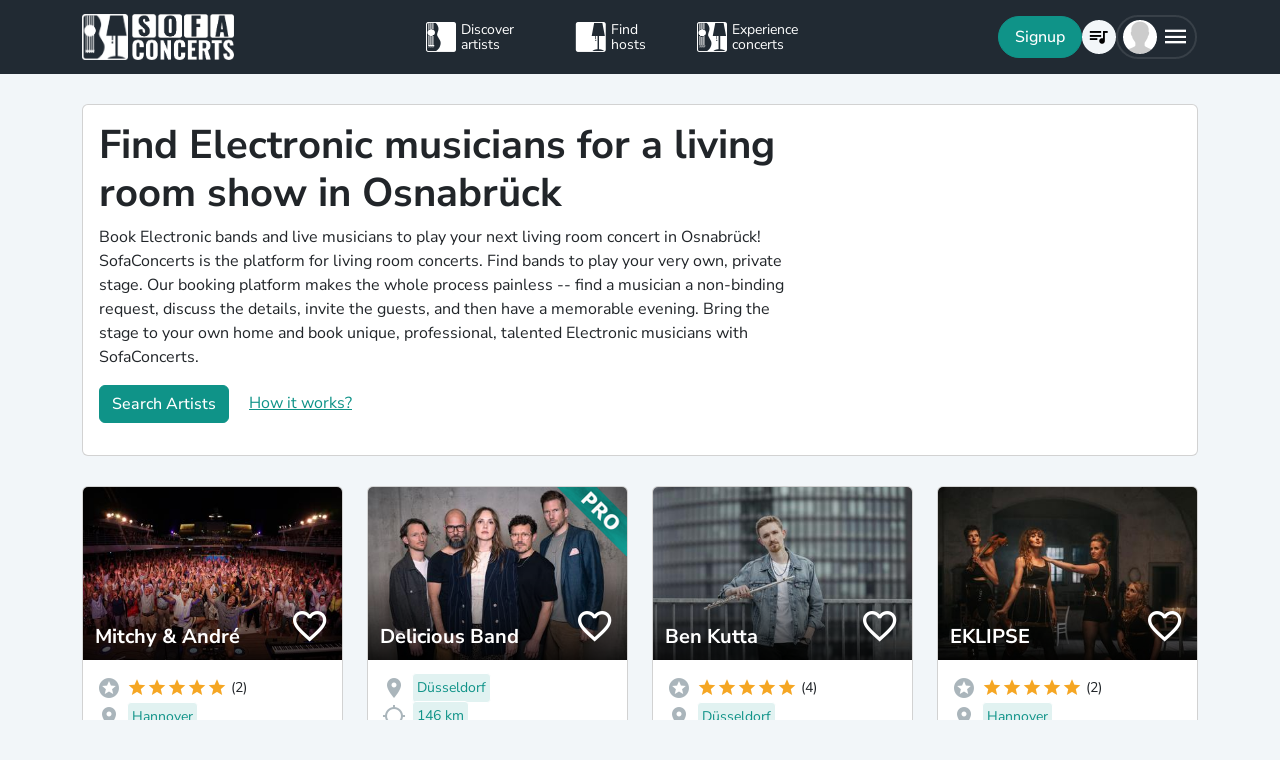

--- FILE ---
content_type: text/html; charset=utf-8
request_url: https://www.sofaconcerts.org/en/book/living-room-concert/niedersachsen/osnabrueck/electronic
body_size: 22276
content:
<!DOCTYPE html>
<html  lang="en" >

<head>
  <title>

Find Electronic musicians for a living room show in Osnabrück

</title>
  <meta charset="utf-8">
  <meta http-equiv="X-UA-Compatible" content="IE=edge">
  <meta name="viewport" content="width=device-width, initial-scale=1.0">

  

  <meta property="fb:app_id" content="821994501180237" />
  <!-- Metatags -->
  <meta property="og:type" content="website" />
  
  <meta name="description" content="Discover a great range of Electronic bands, duos and singer-songwriters to book for your own personal living room concert in Osnabrück">
  <meta property="og:description" content="Discover a great range of Electronic bands, duos and singer-songwriters to book for your own personal living room concert in Osnabrück" />
  <!-- Twitter Cards -->
  <meta name="twitter:card" content="summary_large_image">
  <meta name="twitter:description" content="Discover a great range of Electronic bands, duos and singer-songwriters to book for your own personal living room concert in Osnabrück">
  
  
  <meta name="title" content="Find Electronic musicians for a living room show in Osnabrück">
  <meta property="og:title" content="Find Electronic musicians for a living room show in Osnabrück" />
  <meta name="twitter:title" content="Find Electronic musicians for a living room show in Osnabrück">
  
  

  

  
  <meta property="og:url" content="https://www.sofaconcerts.org/en/book/living-room-concert-bands" />
  

  
  
  

  
  <link rel="canonical" href="https://www.sofaconcerts.org/en/book/living-room-concert-bands" />
  

  <!-- favicon -->
  <link rel="apple-touch-icon" sizes="180x180" href="/static/favicon/apple-touch-icon.png?v=2">
  <link rel="icon" type="image/png" sizes="32x32" href="/static/favicon/favicon-32x32.png?v=2">
  <link rel="icon" type="image/png" sizes="16x16" href="/static/favicon/favicon-16x16.png?v=2">
  <link rel="manifest" href="/static/favicon/site.webmanifest?v=2">
  <link rel="mask-icon" href="/static/favicon/safari-pinned-tab.svg?v=2" color="#5bbad5">
  <meta name="msapplication-TileColor" content="#da532c">
  <meta name="theme-color" content="#ffffff">
  <meta name="template" content="sofaconcerts-wedding-base.html">

  
  

  <!-- A few globals -->
  <script type="text/javascript">
    if (localStorage.getItem('sofaCurrency')) {
      window.sc_currency = localStorage.getItem('sofaCurrency');
    }
    else {
      window.sc_currency = 'EUR';
    }
    window.sc_session = {}

    window.sc_web_host = 'https://www.sofaconcerts.org';
    window.sc_frontend_web_version = '12026011902';
    window.sc_frontend_web_host = 'https://www.sofaconcerts.org';
    window.sc_lang = 'en';
    window.sc_cache_host = "https://www.sofaconcerts.org";
    window.facebook_app_id = "821994501180237";
    window.sc_is_prod = true;
    window.sc_image_path_prefix = "https://www.sofaconcerts.org/img";
  </script>
  <script src="https://accounts.google.com/gsi/client" async></script>
  
  
<link href="/dist/css/vendor.bundle.css?b8f70a62fb901a68afdf" rel="stylesheet"><link href="/dist/css/staticLanding.bundle.css?b8f70a62fb901a68afdf" rel="stylesheet"></head>

<body>
  
  
  
  <!-- this navar assumes that the rootvm has a webapp_session running -->
<div class="fixed-top" style="background-color: var(--bs-dark)">
  <div class="container-lg">
    <nav class="navbar p-0" id="navigation-main" role="navigation" style="margin: 0 -15px">
      <a class="navbar-brand m-0" data-bind="attr: {href: '/' + selected_language()}" style="flex: 0 0 25%; padding: 0 15px;">
        <img
          alt="SofaConcerts Logo"  src="/images/general/sofaconcerts-logo-only.png"><img
          alt="SofaConcerts Logo"src="/images/general/sofaconcerts-brand-small.png"
          class="d-none d-sm-inline" style="margin-left: 4px;">
      </a>
      <div class="navbar-nav d-none d-lg-flex flex-row justify-content-between" style="flex: 0 0 40%; padding: 0 15px;">
        <a class="nav-item nav-link d-flex flex-row" data-bind="attr: {href: '/' + selected_language() + '/artists'}">
          <div class="sc-nav-icon sc-icon-artist"></div>
          <div class="sc-nav-text" data-bind="i18n:'general.artists'">
            Discover<br>artists
          </div>
        </a>
        <a class="nav-item nav-link d-flex flex-row" href="/en/hosts">
          <div class="sc-nav-icon sc-icon-host"></div>
          <div class="sc-nav-text" data-bind="i18n:'general.hosts'">
            Find<br>hosts
          </div>
        </a>
        <a class="nav-item nav-link d-flex flex-row" href="/en/concerts?q_privacy=all">
          <div class="sc-nav-icon sc-icon-concert"></div>
          <div class="sc-nav-text" data-bind="i18n:'general.concerts'">
            Experience<br>concerts
          </div>
        </a>
      </div>
      <div class="navbar-nav flex-row justify-content-end w-25 d-flex gap-3">
        <div class="sc-nav-item-wrapper" style="display: none;"
            data-bind="visible: user_logged_in() === false">
          <button class="btn btn-primary btn-lg rounded-pill my-auto" data-bs-toggle="modal" data-bs-target="#modalLogin"
            data-bind="click: () => {loginOrReg('reg')}, i18n:'registration.user.signup'"></button>
        </div>
        <div class="sc-nav-item-wrapper sc-dropdown-nav" style="display: none;" data-bind="visible: user_logged_in()">
          <div class="d-flex border rounded-pill my-auto"
            style="--bs-border-color: rgba(255, 255, 255, 0.1); --bs-border-width: 2px; padding-inline: 2px;">
            
            <div class="nav-item d-flex">
              <button class="nav-link rounded-circle p-0 btn btn-link" style="margin: 3px;" id="notificationDropdown"
                type="button" data-bs-toggle="dropdown" data-bs-auto-close="false" aria-expanded="false">
                <icon-circle params="
                  size: '34px',
                  icon: 'mdi-bell-outline',
                  icon_size: 0.75, // default: 2/3
                  bg_color: '',
                  text_color: 'text-white',
                  show_marked: webapp_session()?.user()?.notification_unread_count() > 0,
                  mark_radius: '5px',
                  mark_position: 'top-0 end-0'
                "></icon-circle>
              </button>
              <div aria-labelledby="notificationDropdown" class="dropdown-menu dropdown-menu-end sc-dropdown-menu shadow-lg border-0 border-md-light me-lg-0">
                <div class="lh-sm dropdown-header rounded-top bg-dark d-flex justify-content-between align-items-center">
                  <div class="d-flex gap-1 text-white">
                    <div class="mdi mdi-bell-outline mdi-24px"></div>
                    <div class="fw-bold my-auto" data-bind="i18n: {
                      key: 'general.notifications',
                      options: {count: webapp_session().user().notification_unread_count()}
                    }"></div>
                  </div>
                  <button class="btn btn-sm btn-outline-light mdi mdi-email-outline" data-bind="
                    enable: webapp_session().user().notification_unread_count() > 0,
                    click: (i,event) => {
                      webapp_session().user().mark_all_event_history_seen();
                      event.originalEvent.cancelBubble = true;
                    }
                  ">All read</button>
                </div>
                <div class="overflow-y-scroll sc-notification-container">
                  <!-- ko foreach: webapp_session().user().notification_events() -->
                  <div class="dropdown-item position-relative d-flex gap-3 align-items-start border-bottom" data-bind="css: {'bg-secondary bg-opacity-10': !seen_by_user()}">
                    <icon-circle class="border border-primary border-3 rounded-circle border-opacity-10" params="
                        size: '28px',
                        icon: action_icon,
                        bg_color: 'bg-primary bg-opacity-25',
                        text_color: 'text-primary'
                    "></icon-circle>
                    <div class="sc-notification-content overflow-hidden flex-grow-1 small">
                      <div class="fw-bold" data-bind="text: user_role === 'host' ? artist_name : host_name"></div>
                      <div data-bind="i18n:{key: i18nActionShort, options: {other: user_role === 'host' ? artist_name : host_name }}"></div>
                      <!-- ko foreach: changes -->
                      <div class="d-flex">
                        <div class="mdi me-1" data-bind="class: pretty_mdi"></div>
                        <div data-bind="i18n:{
                          key: 'manage_concerts.event_track_changes.fromto',
                          options: {original : pretty_oldValue, changed: pretty_newValue}
                        }"></div>
                      </div>
                      <!-- /ko -->
                      <div class="small text-secondary opacity-75 mt-1" data-bind="text: pretty_date"></div>
                      <a class="stretched-link" data-bind="attr: {href: `/manage/${user_role}/requests/${event_uuid}`}"></a>
                    </div>
                    <button class="mdi mdi-24px opacity-25 my-auto btn btn-link link-secondary sc-icon-only z-1 mdi-18px" data-bind="
                      class: seen_by_user() ? 'mdi-email-open-outline' : 'mdi-email-outline',
                      click: (item,event) => {
                        $parent.webapp_session().user().toggle_event_history_seen(item);
                        event.originalEvent.cancelBubble = true;
                    }"></button>
                  </div>
                  <!-- /ko -->
                  <!-- ko if: webapp_session().user().notification_events().length < webapp_session().user().notification_total_count() -->
                  <div class="d-flex py-2">
                    <button class="btn btn-sm btn-outline-dark mx-auto d-flex gap-1" data-bind="
                      click: (i,e) => {
                        webapp_session().user().get_event_history(webapp_session().user().notification_events().length);
                        e.originalEvent.cancelBubble = true;
                      },
                      disable: webapp_session().user().notification_loading()
                    ">
                      <div class="spinner-border spinner-border-sm" aria-hidden="true" data-bind="visible: webapp_session().user().notification_loading()"></div>
                      <div class="lh-sm" data-bind="i18n: webapp_session().user().notification_loading() ? 'general.loading_short' : 'general.load_more'"></div>
                    </button>
                  </div>
                  <!-- /ko -->
                  <!-- ko if: webapp_session().user().notification_events().length === 0 -->
                    <!-- ko if: webapp_session().user().notification_loading() -->
                    <div class="d-flex gap-1 text-secondary justify-content-center my-3">
                      <div class="spinner-border spinner-border-sm" aria-hidden="true"></div>
                      <div class="lh-1" data-bind="i18n: 'general.loading'"></div>
                    </div>
                    <!-- /ko -->
                    <!-- ko ifnot: webapp_session().user().notification_loading() -->
                    <div class="d-flex gap-1 text-secondary justify-content-center my-3 mx-2">
                      <div class="lh-1" data-bind="i18n: 'manage_concerts.overview.no_results.host'"></div>
                    </div>
                    <!-- /ko -->
                  <!-- /ko -->
                </div>
              </div>
            </div>
            
            <div class="nav-item d-flex border-start">
              <button class="nav-link rounded-circle p-0 btn btn-link" style="margin: 3px;" id="chatDropdown"
                type="button" data-bs-toggle="dropdown" data-bs-auto-close="false" aria-expanded="false">
                <icon-circle params="
                  size: '34px',
                  icon: 'mdi-message-outline',
                  bg_color: '',
                  text_color: 'text-white',
                  show_marked: webapp_session()?.user()?.chats_unread_count() > 0,
                  mark_radius: '5px',
                  mark_position: 'top-0 end-0'
                "></icon-circle>
              </button>
              <div aria-labelledby="chatDropdown" class="dropdown-menu dropdown-menu-end sc-dropdown-menu shadow-lg border-0 border-md-light me-lg-0">
                <div class="lh-sm dropdown-header rounded-top bg-dark d-flex justify-content-between align-items-center">
                  <div class="d-flex gap-1 text-white">
                    <div class="mdi mdi-message-outline mdi-24px"></div>
                    <div class="fw-bold my-auto" data-bind="i18n: {
                      key: 'general.chats._',
                      options: {count: webapp_session().user().chats_unread_count()}
                    }"></div>
                  </div>
                </div>
                <div class="overflow-y-scroll sc-notification-container">
                  <!-- ko foreach: webapp_session().user().chats() -->
                  <div class="dropdown-item position-relative d-flex gap-3 align-items-start"
                    data-bind="css: {'bg-secondary bg-opacity-10':
                      (content_type === 'Message' && !message_obj?.message_read()) ||
                      (content_type === 'CallState' && !call_state_obj?.seen_by_user()),
                      'border-top': $index() > 0
                  }">
                    <div
                      style="width: 28px; height: 28px; place-items: center; background-size: cover;"
                      class="rounded-circle text-bg-secondary bg-opacity-100 d-grid small flex-grow-0 flex-shrink-0"
                      data-bind="
                        text: (user_role === 'artist' && event_type !== 'sofaconcert' ) ? host_name.slice(0,2) : '',
                        style: { 'background-image': user_role === 'host' ? `url(${artist_profile_photo})` : event_type === 'sofaconcert' ? `url(${host_profile_photo})` : undefined }
                    "></div>
                    <div class="sc-notification-content overflow-hidden flex-grow-1 small">
                      <div class="d-flex gap-1">
                        <div class="fw-bold" data-bind="text: user_role === 'host' ? artist_name : host_name"></div>
                        <!-- ko if: unread_count > 0 -->
                        <div class="badge sc-badge bg-primary rounded-circle bg-opacity-100 fw-normal my-auto" style="width: 16px;" data-bind="
                          text: unread_count
                        "></div>
                        <!-- /ko -->
                      </div>
                      <!-- ko if: content_type === 'Message' -->
                      <div class="sc-chat-msg-text">
                        <div data-bind="html: message_obj.message"></div>
                      </div>
                      <div class="small text-secondary opacity-75 mt-1" data-bind="text: message_obj.pretty_date"></div>
                      <!-- /ko -->
                      <!-- ko if: content_type === 'CallState' -->
                      <div class="sc-chat-msg-text">
                        <div class="fst-italic" data-bind="i18n: `general.chats.call_states.${call_state_obj?.call_state}`"></div>
                        <!-- ko if: call_state_obj?.message -->
                        <div data-bind="html: call_state_obj.message"></div>
                        <!-- /ko -->
                      </div>
                      <div class="small text-secondary opacity-75 mt-1" data-bind="text: call_state_obj?.pretty_date"></div>
                      <!-- /ko -->
                      <a class="stretched-link" data-bind="attr: {href: `/manage/${user_role}/requests/${event_uuid}?chat_open=true`}"></a>
                    </div>
                    <div class="mdi mdi-24px text-secondary ms-auto my-auto opacity-25" data-bind="class: content_type === 'CallState' ? 'mdi-phone' : 'mdi-email-outline'"></div>
                  </div>
                  <!-- /ko -->
                  <!-- ko if: webapp_session().user().chats().length < webapp_session().user().chats_total_count() -->
                  <div class="d-flex py-2">
                    <button class="btn btn-sm btn-outline-dark mx-auto d-flex gap-1" data-bind="
                      click: (i,e) => {
                        webapp_session().user().get_open_chats(webapp_session().user().chats().length);
                        e.originalEvent.cancelBubble = true;
                      },
                      disable: webapp_session().user().chats_loading()
                    ">
                      <div class="spinner-border spinner-border-sm" aria-hidden="true" data-bind="visible: webapp_session().user().chats_loading()"></div>
                      <div class="lh-sm" data-bind="i18n: webapp_session().user().chats_loading() ? 'general.loading_short' : 'general.load_more'"></div>
                    </button>
                  </div>
                  <!-- /ko -->
                  <!-- ko if: webapp_session().user().chats().length === 0 -->
                    <!-- ko if: webapp_session().user().chats_loading() -->
                    <div class="d-flex gap-1 text-secondary justify-content-center my-3">
                      <div class="spinner-border spinner-border-sm" aria-hidden="true"></div>
                      <div class="lh-1" data-bind="i18n: 'general.loading'"></div>
                    </div>
                    <!-- /ko -->
                    <!-- ko ifnot: webapp_session().user().chats_loading() -->
                    <div class="d-flex gap-1 text-secondary justify-content-center my-3 mx-2">
                      <div class="lh-1" data-bind="i18n: 'manage_concerts.overview.no_results.host'"></div>
                    </div>
                    <!-- /ko -->
                  <!-- /ko -->
                </div>
              </div>
            </div>
          </div>
        </div>
        
        <div class="sc-nav-item-wrapper">
          <div class="nav-item sc-dropdown-nav d-flex">
            <a class="nav-link my-auto rounded-pill p-0 btn btn-link" id="navCart" type="button"
                aria-expanded="false" data-bind="attr: {href: '/'  + selected_language() + '/artists/invite-list'}">
              <icon-circle params="
                size: '34px',
                icon: 'mdi-playlist-music',
                bg_color: '',
                count: cart_count,
                text_color: 'text-bg-light',
              "></icon-circle>
            </a>
          </div>
        </div>
        
        <div class="sc-nav-item-wrapper">
          <div class="nav-item sc-dropdown-nav me-3 d-flex">
            <a class="nav-link d-flex my-auto rounded-pill p-0" href="#" id="mainMenuDropdown" role="button"
              data-bs-auto-close="outside"
              data-bs-toggle="dropdown"
              aria-haspopup="true"
              aria-expanded="false"
            >
              <div style="width: 34px; height: 34px; place-items: center; background-size: cover;" class="rounded-circle text-bg-light d-grid" data-bind="
                text: !user()?.avatar_url() ? user()?.display_name().slice(0,2) : '',
                style: { 'background-image': !user_logged_in() ? 'url(/static/img/avatar.png)' : user()?.avatar_url()}
              "></div>
              <div class="mdi mdi-menu lh-1 sc-mdi-menu" style="font-size: 28px;"></div>
            </a>
            <div aria-labelledby="mainMenuDropdown" class="dropdown-menu dropdown-menu-end sc-dropdown-menu shadow-lg border-0 border-md-light" style="width: 240px;">
              <!-- ko ifnot: user_logged_in() -->
              <div class="sc-dropdown-item order-first">
                <a class="dropdown-item rounded-top" href='#' data-bs-toggle="modal" data-bs-target="#modalLogin" data-bind="click: () => {loginOrReg('login')}">
                  <div class="mdi mdi-login sc-dropdown-item-icon"></div>
                  <div class="sc-dropdown-item-text" data-bind="i18n:'registration.user.login'">Anmelden</div>
                </a>
              </div>
              <!-- /ko -->
              <!-- ko if: user_logged_in() -->
              <div class="lh-sm dropdown-header rounded-top bg-dark d-flex flex-column justify-content-center">
                <div class="fw-bold text-white text-truncate" data-bind="text:webapp_session().user().display_name()"></div>
                <div class="fw-normal text-truncate" data-bind="text:webapp_session().user().email_address()"></div>
              </div>
              <div class="dropdown-divider"></div>
              <div class="sc-dropdown-item">
                <a class="dropdown-item" href='/en/dashboard'>
                  <div class="mdi mdi-home-outline sc-dropdown-item-icon"></div>
                  <div class="sc-dropdown-item-text" data-bind="i18n:'general.menu.dashboard'"></div>
                </a>
              </div>
              <!-- ko ifnot: user()?.artist().artist_uuid()-->
              <div class="sc-dropdown-item">
                <a class="dropdown-item" href="/en/manage/host/requests">
                  <div class="mdi mdi-music-clef-treble sc-dropdown-item-icon"></div>
                  <div class="sc-dropdown-item-text" data-bind="i18n:'general.menu.events.overview'"></div>
                </a>
              </div>
              <!-- /ko -->
              <!-- ko if: (user()?.artist().artist_uuid() && !user()?.host().host_uuid() && !user()?.has_associated_host_events()) -->
              <div class="sc-dropdown-item">
                <a class="dropdown-item" href="/en/manage/artist/requests">
                  <div class="mdi mdi-music-clef-treble sc-dropdown-item-icon"></div>
                  <div class="sc-dropdown-item-text" data-bind="i18n:'general.menu.events.overview'"></div>
                </a>
              </div>
              <!-- /ko -->
              <!-- ko if: user()?.artist().artist_uuid() && (user()?.host().host_uuid() || user()?.has_associated_host_events()) -->
              <div class="sc-dropdown-item">
                <a class="dropdown-item" data-bind="click:()=>{show_event_section(!show_event_section())}">
                  <div class="mdi sc-dropdown-item-icon"
                    data-bind="class: show_event_section() ? 'mdi-chevron-down' : 'mdi-chevron-right'"></div>
                  <div class="sc-dropdown-item-text" data-bind="i18n:'general.menu.events._'"></div>
                </a>
              </div>
              <div data-bind="slideVisible:show_event_section"
                class="sc-dropdown-item">
                <a class="dropdown-item ps-4" href="/en/manage/artist/requests">
                  <div class="mdi mdi-music-clef-treble sc-dropdown-item-icon"></div>
                  <div class="sc-dropdown-item-text" data-bind="i18n:'general.menu.events.artist'"></div>
                </a>
              </div>
              <div data-bind="slideVisible:show_event_section"
                class="sc-dropdown-item">
                <a class="dropdown-item ps-4" href="/en/manage/host/requests">
                  <div class="mdi mdi-music-clef-treble sc-dropdown-item-icon"></div>
                  <div class="sc-dropdown-item-text" data-bind="i18n:'general.menu.events.host'"></div>
                </a>
              </div>
              <!-- /ko -->
              <div class="sc-dropdown-item">
                <a class="dropdown-item" href="/en/manage/account">
                  <div class="mdi mdi-cog sc-dropdown-item-icon"></div>
                  <div class="sc-dropdown-item-text" data-bind="i18n:'general.menu.account'"></div>
                </a>
              </div>
              <!-- /ko -->
              <!-- ko if: !user()?.artist().artist_uuid() && !user()?.host().host_uuid() && user_logged_in() -->
              <div class="dropdown-divider"></div>
              <div class="sc-dropdown-item">
                <a class="dropdown-item" href="/en/manage/host/edit/basic">
                  <div class="mdi mdi-sofa-outline sc-dropdown-item-icon"></div>
                  <div class="sc-dropdown-item-text" data-bind="i18n: 'general.menu.create_host'"></div>
                </a>
              </div>
              <!-- /ko -->
              
              <div class="dropdown-divider"></div>
              <div class="sc-dropdown-item">
                <a class="dropdown-item" data-bind="attr: {href: '/' + selected_language() + '/artists/search/fav'}">
                  <div class="mdi mdi-heart-outline sc-dropdown-item-icon"></div>
                  <div class="sc-dropdown-item-text" data-bind="i18n: 'general.menu.favlist'"></div>
                </a>
              </div>
              <div class="sc-dropdown-item">
                <a class="dropdown-item" data-bind="
                  attr: {href: '/' + selected_language() + '/page/info'},
                  css: {'rounded-bottom': !user_logged_in()}
                ">
                  <div class="mdi mdi-help sc-dropdown-item-icon"></div>
                  <div class="sc-dropdown-item-text" data-bind="i18n: 'general.menu.contact'"></div>
                </a>
              </div>
              
              <div class="d-block d-md-none flex-grow-1"></div>
              <div class="d-block d-lg-none" data-bind="class: !user_logged_in() ? 'order-first border-top' : ''">
                <div class="sc-dropdown-item">
                  <a class="dropdown-item" data-bind="attr: {href: '/' + selected_language() + '/artists'}">
                    <div class="sc-icon-artist sc-dropdown-item-icon"></div>
                    <div class="sc-dropdown-item-text" data-bind="i18n:'general.artists'"></div>
                  </a>
                </div>
                <div class="sc-dropdown-item">
                  <a class="dropdown-item" href="/en/hosts">
                    <div class="sc-icon-host sc-dropdown-item-icon"></div>
                    <div class="sc-dropdown-item-text" data-bind="i18n:'general.hosts'"></div>
                  </a>
                </div>
                <div class="sc-dropdown-item">
                  <a class="dropdown-item" href="/en/concerts?q_privacy=all">
                    <div class="sc-icon-concert sc-dropdown-item-icon"></div>
                    <div class="sc-dropdown-item-text" data-bind="i18n:'general.concerts'"></div>
                  </a>
                </div>
              </div>
              <!-- ko ifnot: user_logged_in -->
              <div class="d-flex d-lg-none text-center mb-3 justify-content-center gap-1">
                <img style="max-height: 46px; filter: contrast(60%)" alt="SofaConcerts - Logo" src="/images/general/sofaconcerts-logo-only.png">
                <img style="max-height: 46px; filter: contrast(60%)" alt="SofaConcerts - Live-Musik &amp; Bands für Dein Event" src="/images/general/sofaconcerts-brand-small.png">
              </div>
              <!-- /ko -->
              
              <!-- ko if: user_logged_in -->
              <div class="dropdown-divider"></div>
              <div class="sc-dropdown-item">
                <a class="dropdown-item rounded-bottom" href='#' data-bind="click:webapp_session().end_session">
                  <div class="mdi mdi-logout sc-dropdown-item-icon"></div>
                  <div class="sc-dropdown-item-text"
                    data-bind="i18n:'general.menu.logout'"></div>
                </a>
              </div>
              <!-- /ko -->
            </div>
          </div>
        </div>
      </div>
    </nav>
  </div>
</div>





  <div id="sc-main" data-template="base.html">
    






<!-- need to defined a base url for history -->



<style>
@media(max-width:500px){
    h1 {
        font-size:1.5rem;
    }
}
</style>


<script type="text/javascript">
    window.sc_artist_search_query = "/de/artists?event_type=living-room-concert&amp;genre[]=electronic";
    
    window.sc_location_name = "osnabrueck";
    window.sc_latitude = "52.2799112";
    window.sc_longitude = "8.04717879999998";
    
</script>

<div class="container-lg" style="margin-top: 30px">
    <div class="row">
        <div class="col-12 ">
            <div class="card pe-0" style="margin-bottom: 30px;">
                <div class="card-body">
                    <div class="row">
                        <div class="col-12 col-lg-8">
                            <h1>Find Electronic musicians for a living room show in Osnabrück</h1>
                            <p >Book Electronic bands and live musicians to play your next living room concert in Osnabrück! SofaConcerts is the platform for living room concerts. Find bands to play your very own, private stage. Our booking platform makes the whole process painless -- find a musician a non-binding request, discuss the details, invite the guests, and then have a memorable evening. Bring the stage to your own home and book unique, professional, talented Electronic musicians with SofaConcerts.</p>
                            <p>
                            <button class=" btn btn-primary"
                            data-bs-toggle="modal" data-bs-target="#modalArtistSearch">
                            Search Artists</button>
                            <a class="mt-2 mt-sm-0 ms-0 ms-sm-3 d-sm-inline d-inline-block" href="#"
                                data-bs-toggle="modal"
                                data-bs-target="#modalHowDoesItwork">
                            How it works?</a>
                            </p>
                        </div>

                   </div>
                </div>
            </div><!-- closes card -->
            <div class="row row-cols-1  row-cols-sm-2
                row-cols-md-3 row-cols-lg-4" id="initial-artists"
                style="min-height:1500px">

                
                
                
                
                <artist-tile-component class='col d-flex' style='margin-bottom: 30px;' data-bind='
                  component: {
                    name : "artist-tile",
                    params: {
                      username: "MitchyandAndre",
                      lookup_data: false,
                      artist:{ "artist_name":`Mitchy &amp; André`,
                        "username":"MitchyandAndre",
                        "artist_uuid" : "42ff9791-8ca8-4e0f-969e-020c6785454f",
                        "version":"published",
                        "slogan": `Wir spielen was ihr hören wollt! :-)`,
                        "genres": [
                            "electronic",
                            "pop",
                            "R&amp;B",
                            "rock",
                            "singer songwriter",],

                        "locations": [
                                {
    &#34;country&#34;: &#34;Germany&#34;,
    &#34;latitude&#34;: 52.3758916,
    &#34;location_name&#34;: &#34;Hannover &#34;,
    &#34;location_uuid&#34;: &#34;7a81b87b-8676-4dde-a5f3-ccc376f86b9b&#34;,
    &#34;longitude&#34;: 9.73201040000004,
    &#34;region&#34;: &#34;Hannover D&#34;
},
                        ],
                        
                        "nearest_location_uuid" : "7a81b87b-8676-4dde-a5f3-ccc376f86b9b",
                        
                        
                        "distance_in_m" : "115356.34293498",
                        
                        "rating_stats": {
    &#34;average&#34;: 5.0,
    &#34;count&#34;: 2
},
                        "fee_min": "2000",
                        "fee_mid": "3500",
                        "fee_max": "3500",
                        "fee_currency": "EUR",
                        "profile_photo": {
                            "preview_path_url":"https://sofaconcerts-org-preview.s3.eu-central-1.amazonaws.com/9ef98a1c-7ec6-4d37-b896-93a4042c5d71.jpg",
                        }
                      },
                      rootvm: rootvm,
                      show_location: true,
                      show_genres: true,
                      
                        "selected_genre" : "electronic",
                      
                      selected_event_type: "sofaconcert",
                      show_rating: true,
                      show_slogan: true,
                      show_fee: true,
                      show_favorite_btn: true,
                      show_distance: true,
                      new_window: false,
                      use_page_href: false,
                      lazy_load: false
                    }}'>
                </artist-tile-component>
                
                
                
                
                <artist-tile-component class='col d-flex' style='margin-bottom: 30px;' data-bind='
                  component: {
                    name : "artist-tile",
                    params: {
                      username: "DeliciousBand",
                      lookup_data: false,
                      artist:{ "artist_name":`Delicious Band`,
                        "username":"DeliciousBand",
                        "artist_uuid" : "ee49d362-5c02-4980-9ae7-d72334adc654",
                        "version":"pro",
                        "slogan": `Die Partyband für dein Event`,
                        "genres": [
                            "electronic",
                            "jazz",
                            "pop",
                            "rock",
                            "soul",],

                        "locations": [
                                {
    &#34;country&#34;: &#34;Germany&#34;,
    &#34;latitude&#34;: 50.937531,
    &#34;location_name&#34;: &#34;K\u00f6ln&#34;,
    &#34;location_uuid&#34;: &#34;36165953-5d21-438a-99a7-90a5de91ffdb&#34;,
    &#34;longitude&#34;: 6.960278600000038,
    &#34;region&#34;: &#34;K\u00f6ln D&#34;
},
                        
                                {
    &#34;country&#34;: &#34;Germany&#34;,
    &#34;latitude&#34;: 50.73743,
    &#34;location_name&#34;: &#34;Bonn&#34;,
    &#34;location_uuid&#34;: &#34;1f766d48-a2af-410a-97d6-d2050f30cc8c&#34;,
    &#34;longitude&#34;: 7.0982068,
    &#34;region&#34;: &#34;Nordrhein-Westfalen&#34;
},
                        
                                {
    &#34;country&#34;: &#34;Germany&#34;,
    &#34;latitude&#34;: 51.2230411,
    &#34;location_name&#34;: &#34;D\u00fcsseldorf&#34;,
    &#34;location_uuid&#34;: &#34;425f2096-5f9c-4167-8fc1-1504465a45ef&#34;,
    &#34;longitude&#34;: 6.7824545,
    &#34;region&#34;: &#34;D\u00fcsseldorf, DE&#34;
},
                        ],
                        
                        "nearest_location_uuid" : "425f2096-5f9c-4167-8fc1-1504465a45ef",
                        
                        
                        "distance_in_m" : "146472.09332046",
                        
                        "rating_stats": {
    &#34;average&#34;: 0.0,
    &#34;count&#34;: 0
},
                        "fee_min": "3500",
                        "fee_mid": "3500",
                        "fee_max": "3500",
                        "fee_currency": "EUR",
                        "profile_photo": {
                            "preview_path_url":"https://sofaconcerts-org-preview.s3.eu-central-1.amazonaws.com/6e663e5a-feba-4b6a-bbb3-6af5af62dbe8.jpg",
                        }
                      },
                      rootvm: rootvm,
                      show_location: true,
                      show_genres: true,
                      
                        "selected_genre" : "electronic",
                      
                      selected_event_type: "sofaconcert",
                      show_rating: true,
                      show_slogan: true,
                      show_fee: true,
                      show_favorite_btn: true,
                      show_distance: true,
                      new_window: false,
                      use_page_href: false,
                      lazy_load: false
                    }}'>
                </artist-tile-component>
                
                
                
                
                <artist-tile-component class='col d-flex' style='margin-bottom: 30px;' data-bind='
                  component: {
                    name : "artist-tile",
                    params: {
                      username: "BenKutta",
                      lookup_data: false,
                      artist:{ "artist_name":`Ben Kutta`,
                        "username":"BenKutta",
                        "artist_uuid" : "e31013e0-6f98-46c2-8055-5b4f5d83907c",
                        "version":"published",
                        "slogan": `Flute-Electro. Experimental. `,
                        "genres": [
                            "electronic",
                            "experimental",
                            "instrumental",],

                        "locations": [
                                {
    &#34;country&#34;: &#34;Germany&#34;,
    &#34;latitude&#34;: 51.2230411,
    &#34;location_name&#34;: &#34;D\u00fcsseldorf&#34;,
    &#34;location_uuid&#34;: &#34;425f2096-5f9c-4167-8fc1-1504465a45ef&#34;,
    &#34;longitude&#34;: 6.7824545,
    &#34;region&#34;: &#34;D\u00fcsseldorf, DE&#34;
},
                        ],
                        
                        "nearest_location_uuid" : "425f2096-5f9c-4167-8fc1-1504465a45ef",
                        
                        
                        "distance_in_m" : "146472.09332046",
                        
                        "rating_stats": {
    &#34;average&#34;: 5.0,
    &#34;count&#34;: 4
},
                        "fee_min": "250",
                        "fee_mid": "300",
                        "fee_max": "500",
                        "fee_currency": "EUR",
                        "profile_photo": {
                            "preview_path_url":"https://sofaconcerts-org-preview.s3.eu-central-1.amazonaws.com/9a57417d-4a56-4cbb-9104-9cf0797219b9.jpg",
                        }
                      },
                      rootvm: rootvm,
                      show_location: true,
                      show_genres: true,
                      
                        "selected_genre" : "electronic",
                      
                      selected_event_type: "sofaconcert",
                      show_rating: true,
                      show_slogan: true,
                      show_fee: true,
                      show_favorite_btn: true,
                      show_distance: true,
                      new_window: false,
                      use_page_href: false,
                      lazy_load: false
                    }}'>
                </artist-tile-component>
                
                
                
                
                <artist-tile-component class='col d-flex' style='margin-bottom: 30px;' data-bind='
                  component: {
                    name : "artist-tile",
                    params: {
                      username: "EKLIPSE",
                      lookup_data: false,
                      artist:{ "artist_name":`EKLIPSE`,
                        "username":"EKLIPSE",
                        "artist_uuid" : "c5dfc553-08cc-4fdc-af51-9c2fa7b08287",
                        "version":"published",
                        "slogan": `Ein rockig-poppiges Streichquartett! Diese etwas andere Band garantiert mit Power und Witz einen mitreißenden Abend!`,
                        "genres": [
                            "electronic",
                            "instrumental",
                            "pop",
                            "rock",],

                        "locations": [
                                {
    &#34;country&#34;: &#34;Germany&#34;,
    &#34;latitude&#34;: 53.5488282,
    &#34;location_name&#34;: &#34;Hamburg&#34;,
    &#34;location_uuid&#34;: &#34;261f2147-51c4-4849-a0c6-972f302e78a5&#34;,
    &#34;longitude&#34;: 9.987170299999999,
    &#34;region&#34;: &#34;Hamburg, DE&#34;
},
                        
                                {
    &#34;country&#34;: &#34;Germany&#34;,
    &#34;latitude&#34;: 52.3758916,
    &#34;location_name&#34;: &#34;Hannover&#34;,
    &#34;location_uuid&#34;: &#34;8cc5e8e6-d9ee-47cd-87e0-d3c257fc2c0f&#34;,
    &#34;longitude&#34;: 9.732010400000002,
    &#34;region&#34;: &#34;Hannover, Deutschland&#34;
},
                        
                                {
    &#34;country&#34;: &#34;Germany&#34;,
    &#34;latitude&#34;: 52.52000659999999,
    &#34;location_name&#34;: &#34;Berlin&#34;,
    &#34;location_uuid&#34;: &#34;ab033dbc-4eb2-4c83-883e-211516c1f72c&#34;,
    &#34;longitude&#34;: 13.404954,
    &#34;region&#34;: &#34;Berlin, Deutschland&#34;
},
                        ],
                        
                        "nearest_location_uuid" : "8cc5e8e6-d9ee-47cd-87e0-d3c257fc2c0f",
                        
                        
                        "distance_in_m" : "115356.34293498",
                        
                        "rating_stats": {
    &#34;average&#34;: 5.0,
    &#34;count&#34;: 2
},
                        "fee_min": "2100",
                        "fee_mid": "2400",
                        "fee_max": "2600",
                        "fee_currency": "EUR",
                        "profile_photo": {
                            "preview_path_url":"https://sofaconcerts-org-preview.s3.eu-central-1.amazonaws.com/9a46f448-9316-4920-b9cb-273faa5accf5.jpg",
                        }
                      },
                      rootvm: rootvm,
                      show_location: true,
                      show_genres: true,
                      
                        "selected_genre" : "electronic",
                      
                      selected_event_type: "sofaconcert",
                      show_rating: true,
                      show_slogan: true,
                      show_fee: true,
                      show_favorite_btn: true,
                      show_distance: true,
                      new_window: false,
                      use_page_href: false,
                      lazy_load: false
                    }}'>
                </artist-tile-component>
                
                
                
                
                <artist-tile-component class='col d-flex' style='margin-bottom: 30px;' data-bind='
                  component: {
                    name : "artist-tile",
                    params: {
                      username: "Sherly",
                      lookup_data: false,
                      artist:{ "artist_name":`Sherly`,
                        "username":"Sherly",
                        "artist_uuid" : "99f8b58b-2f9e-4cd6-ac32-248ccca8cf98",
                        "version":"published",
                        "slogan": `Gefühlvoll und ehrlich`,
                        "genres": [
                            "electronic",
                            "hiphop",
                            "lounge",
                            "pop",
                            "randb",
                            "singer songwriter",
                            "soul",],

                        "locations": [
                                {
    &#34;country&#34;: &#34;Germany&#34;,
    &#34;latitude&#34;: 53.0792962,
    &#34;location_name&#34;: &#34;Bremen &#34;,
    &#34;location_uuid&#34;: &#34;8705901b-e96e-4347-8d04-252ba5880a0c&#34;,
    &#34;longitude&#34;: 8.80169369999999,
    &#34;region&#34;: &#34;Bremen D&#34;
},
                        
                                {
    &#34;country&#34;: &#34;Germany&#34;,
    &#34;latitude&#34;: 53.5510846,
    &#34;location_name&#34;: &#34;Hamburg&#34;,
    &#34;location_uuid&#34;: &#34;e0c3ad27-19ec-4589-9efc-845a16bf8919&#34;,
    &#34;longitude&#34;: 9.99368179999999,
    &#34;region&#34;: &#34;Hamburg D&#34;
},
                        
                                {
    &#34;country&#34;: &#34;Germany&#34;,
    &#34;latitude&#34;: 52.5200066,
    &#34;location_name&#34;: &#34;Berlin &#34;,
    &#34;location_uuid&#34;: &#34;c335001d-8265-4b5e-b8b4-d254b473a480&#34;,
    &#34;longitude&#34;: 13.404954,
    &#34;region&#34;: &#34;Berlin D&#34;
},
                        ],
                        
                        "nearest_location_uuid" : "8705901b-e96e-4347-8d04-252ba5880a0c",
                        
                        
                        "distance_in_m" : "102552.05298072",
                        
                        "rating_stats": {
    &#34;average&#34;: 5.0,
    &#34;count&#34;: 2
},
                        "fee_min": "400",
                        "fee_mid": "500",
                        "fee_max": "800",
                        "fee_currency": "EUR",
                        "profile_photo": {
                            "preview_path_url":"https://www.sofaconcerts.org/img/preview/932b0f40-0f5d-4bdb-a844-f96fbee3c50f.jpg",
                        }
                      },
                      rootvm: rootvm,
                      show_location: true,
                      show_genres: true,
                      
                        "selected_genre" : "electronic",
                      
                      selected_event_type: "sofaconcert",
                      show_rating: true,
                      show_slogan: true,
                      show_fee: true,
                      show_favorite_btn: true,
                      show_distance: true,
                      new_window: false,
                      use_page_href: false,
                      lazy_load: false
                    }}'>
                </artist-tile-component>
                
                
                
                
                <artist-tile-component class='col d-flex' style='margin-bottom: 30px;' data-bind='
                  component: {
                    name : "artist-tile",
                    params: {
                      username: "EventSaxophonist-MaxRademacher",
                      lookup_data: false,
                      artist:{ "artist_name":`Event Saxophonist - Max Rademacher`,
                        "username":"EventSaxophonist-MaxRademacher",
                        "artist_uuid" : "f8f65fda-cd9a-49fb-8e44-60d55949d5f3",
                        "version":"published",
                        "slogan": `Music straight from the heart!`,
                        "genres": [
                            "electronic",
                            "instrumental",
                            "jazz",
                            "pop",
                            "soul",],

                        "locations": [
                                {
    &#34;country&#34;: &#34;Germany&#34;,
    &#34;latitude&#34;: 53.5488282,
    &#34;location_name&#34;: &#34;Hamburg&#34;,
    &#34;location_uuid&#34;: &#34;261f2147-51c4-4849-a0c6-972f302e78a5&#34;,
    &#34;longitude&#34;: 9.987170299999999,
    &#34;region&#34;: &#34;Hamburg, DE&#34;
},
                        
                                {
    &#34;country&#34;: &#34;Germany&#34;,
    &#34;latitude&#34;: 52.3758916,
    &#34;location_name&#34;: &#34;Hannover&#34;,
    &#34;location_uuid&#34;: &#34;8cc5e8e6-d9ee-47cd-87e0-d3c257fc2c0f&#34;,
    &#34;longitude&#34;: 9.732010400000002,
    &#34;region&#34;: &#34;Hannover, Deutschland&#34;
},
                        ],
                        
                        "nearest_location_uuid" : "8cc5e8e6-d9ee-47cd-87e0-d3c257fc2c0f",
                        
                        
                        "distance_in_m" : "115356.34293498",
                        
                        "rating_stats": {
    &#34;average&#34;: 0.0,
    &#34;count&#34;: 0
},
                        "fee_min": "1000",
                        "fee_mid": "1200",
                        "fee_max": "1200",
                        "fee_currency": "EUR",
                        "profile_photo": {
                            "preview_path_url":"https://sofaconcerts-org-preview.s3.eu-central-1.amazonaws.com/916e9fe5-f347-4ab1-b643-62da99308e64.jpg",
                        }
                      },
                      rootvm: rootvm,
                      show_location: true,
                      show_genres: true,
                      
                        "selected_genre" : "electronic",
                      
                      selected_event_type: "sofaconcert",
                      show_rating: true,
                      show_slogan: true,
                      show_fee: true,
                      show_favorite_btn: true,
                      show_distance: true,
                      new_window: false,
                      use_page_href: false,
                      lazy_load: false
                    }}'>
                </artist-tile-component>
                
                
                
                
                <artist-tile-component class='col d-flex' style='margin-bottom: 30px;' data-bind='
                  component: {
                    name : "artist-tile",
                    params: {
                      username: "Fanny",
                      lookup_data: false,
                      artist:{ "artist_name":`Fanny`,
                        "username":"Fanny",
                        "artist_uuid" : "725b8226-ccb8-4414-baa8-4a43d65ee73d",
                        "version":"published",
                        "slogan": `Die perfekte Mischung aus tiefgründigen Texten und fetten Bässen`,
                        "genres": [
                            "alternative",
                            "electronic",
                            "pop",],

                        "locations": [
                                {
    &#34;country&#34;: &#34;Germany&#34;,
    &#34;latitude&#34;: 52.2799112,
    &#34;location_name&#34;: &#34;Osnabr\u00fcck&#34;,
    &#34;location_uuid&#34;: &#34;2b909bc3-ef12-41a2-abf0-4955c99a25a4&#34;,
    &#34;longitude&#34;: 8.0471788,
    &#34;region&#34;: &#34;Osnabr\u00fcck, Deutschland&#34;
},
                        ],
                        
                        "nearest_location_uuid" : "2b909bc3-ef12-41a2-abf0-4955c99a25a4",
                        
                        
                        "rating_stats": {
    &#34;average&#34;: 0.0,
    &#34;count&#34;: 0
},
                        "fee_min": "200",
                        "fee_mid": "450",
                        "fee_max": "450",
                        "fee_currency": "EUR",
                        "profile_photo": {
                            "preview_path_url":"https://sofaconcerts-org-preview.s3.eu-central-1.amazonaws.com/198b8362-190f-40d4-9768-1ea6df13eb7d.jpg",
                        }
                      },
                      rootvm: rootvm,
                      show_location: true,
                      show_genres: true,
                      
                        "selected_genre" : "electronic",
                      
                      selected_event_type: "sofaconcert",
                      show_rating: true,
                      show_slogan: true,
                      show_fee: true,
                      show_favorite_btn: true,
                      show_distance: true,
                      new_window: false,
                      use_page_href: false,
                      lazy_load: false
                    }}'>
                </artist-tile-component>
                
                
                
                
                <artist-tile-component class='col d-flex' style='margin-bottom: 30px;' data-bind='
                  component: {
                    name : "artist-tile",
                    params: {
                      username: "SaxophonistmitDeejay",
                      lookup_data: false,
                      artist:{ "artist_name":`Saxophonist mit Deejay`,
                        "username":"SaxophonistmitDeejay",
                        "artist_uuid" : "0a5a7360-b12b-44fd-a825-94348a9f5d15",
                        "version":"published",
                        "slogan": `Das Highlight für Deine Party von &#34;ACTS &amp; BEATS&#34;`,
                        "genres": [
                            "electronic",
                            "funk",
                            "instrumental",
                            "pop",
                            "rock",],

                        "locations": [
                                {
    &#34;country&#34;: &#34;Germany&#34;,
    &#34;latitude&#34;: 50.937531,
    &#34;location_name&#34;: &#34;K\u00f6ln&#34;,
    &#34;location_uuid&#34;: &#34;d6da12c2-3527-40c7-84a3-468ab4a10b30&#34;,
    &#34;longitude&#34;: 6.9602786,
    &#34;region&#34;: &#34;Nordrhein-Westfalen&#34;
},
                        
                                {
    &#34;country&#34;: &#34;Germany&#34;,
    &#34;latitude&#34;: 51.5135872,
    &#34;location_name&#34;: &#34;Dortmund&#34;,
    &#34;location_uuid&#34;: &#34;37d6005f-0eac-4ee7-b9a2-32a64d17acdc&#34;,
    &#34;longitude&#34;: 7.4652981,
    &#34;region&#34;: &#34;Dortmund, Deutschland&#34;
},
                        
                                {
    &#34;country&#34;: &#34;Germany&#34;,
    &#34;latitude&#34;: 51.2277411,
    &#34;location_name&#34;: &#34;D\u00fcsseldorf&#34;,
    &#34;location_uuid&#34;: &#34;da71a6e7-f8b2-498f-a189-dda84d637118&#34;,
    &#34;longitude&#34;: 6.7734556,
    &#34;region&#34;: &#34;D\u00fcsseldorf, Deutschland&#34;
},
                        ],
                        
                        "nearest_location_uuid" : "37d6005f-0eac-4ee7-b9a2-32a64d17acdc",
                        
                        
                        "distance_in_m" : "94203.89626781",
                        
                        "rating_stats": {
    &#34;average&#34;: 0.0,
    &#34;count&#34;: 0
},
                        "fee_min": "1499",
                        "fee_mid": "3499",
                        "fee_max": "3999",
                        "fee_currency": "EUR",
                        "profile_photo": {
                            "preview_path_url":"https://sofaconcerts-org-preview.s3.eu-central-1.amazonaws.com/55a77acc-a407-496f-a686-fb9aeb5bde31.jpg",
                        }
                      },
                      rootvm: rootvm,
                      show_location: true,
                      show_genres: true,
                      
                        "selected_genre" : "electronic",
                      
                      selected_event_type: "sofaconcert",
                      show_rating: true,
                      show_slogan: true,
                      show_fee: true,
                      show_favorite_btn: true,
                      show_distance: true,
                      new_window: false,
                      use_page_href: false,
                      lazy_load: false
                    }}'>
                </artist-tile-component>
                
                
                
                
                <artist-tile-component class='col d-flex' style='margin-bottom: 30px;' data-bind='
                  component: {
                    name : "artist-tile",
                    params: {
                      username: "DennisKresin",
                      lookup_data: false,
                      artist:{ "artist_name":`Dennis Kresin`,
                        "username":"DennisKresin",
                        "artist_uuid" : "e261fec0-cef5-4188-8c1a-37cf438c2f54",
                        "version":"published",
                        "slogan": `Indie / Songwriter`,
                        "genres": [
                            "alternative",
                            "electronic",
                            "indie",
                            "pop",
                            "singer songwriter",],

                        "locations": [
                                {
    &#34;country&#34;: &#34;Germany&#34;,
    &#34;latitude&#34;: 51.2562128,
    &#34;location_name&#34;: &#34;Wuppertal &#34;,
    &#34;location_uuid&#34;: &#34;dc70c3b7-8666-40a9-b47a-f43205398d69&#34;,
    &#34;longitude&#34;: 7.1507636,
    &#34;region&#34;: &#34;Wuppertal D&#34;
},
                        ],
                        
                        "nearest_location_uuid" : "dc70c3b7-8666-40a9-b47a-f43205398d69",
                        
                        
                        "distance_in_m" : "129621.90241261",
                        
                        "rating_stats": {
    &#34;average&#34;: 0.0,
    &#34;count&#34;: 0
},
                        "fee_min": "375",
                        "fee_mid": "625",
                        "fee_max": "875",
                        "fee_currency": "EUR",
                        "profile_photo": {
                            "preview_path_url":"https://sofaconcerts-org-preview.s3.eu-central-1.amazonaws.com/ac47ac8b-d164-479e-ac81-fa3ee69c23c3.jpg",
                        }
                      },
                      rootvm: rootvm,
                      show_location: true,
                      show_genres: true,
                      
                        "selected_genre" : "electronic",
                      
                      selected_event_type: "sofaconcert",
                      show_rating: true,
                      show_slogan: true,
                      show_fee: true,
                      show_favorite_btn: true,
                      show_distance: true,
                      new_window: false,
                      use_page_href: false,
                      lazy_load: false
                    }}'>
                </artist-tile-component>
                
                
                
                
                <artist-tile-component class='col d-flex' style='margin-bottom: 30px;' data-bind='
                  component: {
                    name : "artist-tile",
                    params: {
                      username: "HERMETRIK",
                      lookup_data: false,
                      artist:{ "artist_name":`HERMETRIK`,
                        "username":"HERMETRIK",
                        "artist_uuid" : "c89a41c1-9743-444e-8494-409f38ad2b69",
                        "version":"published",
                        "slogan": `Energetic, commanding and explosive. Danceable, dark and delicious!`,
                        "genres": [
                            "alternative",
                            "electronic",
                            "indie",
                            "pop",
                            "rock",],

                        "locations": [
                                {
    &#34;country&#34;: &#34;Germany&#34;,
    &#34;latitude&#34;: 53.5510846,
    &#34;location_name&#34;: &#34;Hamburg&#34;,
    &#34;location_uuid&#34;: &#34;e0c3ad27-19ec-4589-9efc-845a16bf8919&#34;,
    &#34;longitude&#34;: 9.99368179999999,
    &#34;region&#34;: &#34;Hamburg D&#34;
},
                        
                                {
    &#34;country&#34;: &#34;Germany&#34;,
    &#34;latitude&#34;: 51.9606649,
    &#34;location_name&#34;: &#34;M\u00fcnster&#34;,
    &#34;location_uuid&#34;: &#34;cf11b93b-54ba-43f4-896c-9a6fde5f5b03&#34;,
    &#34;longitude&#34;: 7.626134699999966,
    &#34;region&#34;: &#34;M\u00fcnster D&#34;
},
                        
                                {
    &#34;country&#34;: &#34;Germany&#34;,
    &#34;latitude&#34;: 50.937531,
    &#34;location_name&#34;: &#34;K\u00f6ln&#34;,
    &#34;location_uuid&#34;: &#34;36165953-5d21-438a-99a7-90a5de91ffdb&#34;,
    &#34;longitude&#34;: 6.960278600000038,
    &#34;region&#34;: &#34;K\u00f6ln D&#34;
},
                        ],
                        
                        "nearest_location_uuid" : "cf11b93b-54ba-43f4-896c-9a6fde5f5b03",
                        
                        
                        "distance_in_m" : "45754.88565659",
                        
                        "rating_stats": {
    &#34;average&#34;: 0.0,
    &#34;count&#34;: 0
},
                        "fee_min": "390",
                        "fee_mid": "610",
                        "fee_max": "1210",
                        "fee_currency": "EUR",
                        "profile_photo": {
                            "preview_path_url":"https://sofaconcerts-org-preview.s3.eu-central-1.amazonaws.com/2d7b7862-41a4-4207-9884-07f23597a083.jpg",
                        }
                      },
                      rootvm: rootvm,
                      show_location: true,
                      show_genres: true,
                      
                        "selected_genre" : "electronic",
                      
                      selected_event_type: "sofaconcert",
                      show_rating: true,
                      show_slogan: true,
                      show_fee: true,
                      show_favorite_btn: true,
                      show_distance: true,
                      new_window: false,
                      use_page_href: false,
                      lazy_load: false
                    }}'>
                </artist-tile-component>
                
                
                
                
                <artist-tile-component class='col d-flex' style='margin-bottom: 30px;' data-bind='
                  component: {
                    name : "artist-tile",
                    params: {
                      username: "BjoernAmadeus",
                      lookup_data: false,
                      artist:{ "artist_name":`Björn Amadeus`,
                        "username":"BjoernAmadeus",
                        "artist_uuid" : "32c2e940-bb0a-47dd-9011-e45f99b50aad",
                        "version":"published",
                        "slogan": `Emotionaler Pop, der Herz und Fuß bewegt - für unvergessliche Momente`,
                        "genres": [
                            "electronic",
                            "pop",
                            "singer songwriter",],

                        "locations": [
                                {
    &#34;country&#34;: &#34;Germany&#34;,
    &#34;latitude&#34;: 52.2799112,
    &#34;location_name&#34;: &#34;Osnabr\u00fcck&#34;,
    &#34;location_uuid&#34;: &#34;2b909bc3-ef12-41a2-abf0-4955c99a25a4&#34;,
    &#34;longitude&#34;: 8.0471788,
    &#34;region&#34;: &#34;Osnabr\u00fcck, Deutschland&#34;
},
                        ],
                        
                        "nearest_location_uuid" : "2b909bc3-ef12-41a2-abf0-4955c99a25a4",
                        
                        
                        "rating_stats": {
    &#34;average&#34;: 5.0,
    &#34;count&#34;: 4
},
                        "fee_min": "500",
                        "fee_mid": "450",
                        "fee_max": "450",
                        "fee_currency": "EUR",
                        "profile_photo": {
                            "preview_path_url":"https://sofaconcerts-org-preview.s3.eu-central-1.amazonaws.com/893ad1a4-08b6-44b1-b1b9-c838de71f54b.jpg",
                        }
                      },
                      rootvm: rootvm,
                      show_location: true,
                      show_genres: true,
                      
                        "selected_genre" : "electronic",
                      
                      selected_event_type: "sofaconcert",
                      show_rating: true,
                      show_slogan: true,
                      show_fee: true,
                      show_favorite_btn: true,
                      show_distance: true,
                      new_window: false,
                      use_page_href: false,
                      lazy_load: false
                    }}'>
                </artist-tile-component>
                
                
                
                
                <artist-tile-component class='col d-flex' style='margin-bottom: 30px;' data-bind='
                  component: {
                    name : "artist-tile",
                    params: {
                      username: "EvaLima",
                      lookup_data: false,
                      artist:{ "artist_name":`Eva Lima`,
                        "username":"EvaLima",
                        "artist_uuid" : "5727a658-0e9d-4b40-b7d3-8a46246c8ad9",
                        "version":"published",
                        "slogan": `We don&#39;t have to be formal, being crazy is the new normal!`,
                        "genres": [
                            "alternative",
                            "electronic",
                            "pop",
                            "rock",
                            "singer songwriter",],

                        "locations": [
                                {
    &#34;country&#34;: &#34;Germany&#34;,
    &#34;latitude&#34;: 51.2230411,
    &#34;location_name&#34;: &#34;D\u00fcsseldorf&#34;,
    &#34;location_uuid&#34;: &#34;425f2096-5f9c-4167-8fc1-1504465a45ef&#34;,
    &#34;longitude&#34;: 6.7824545,
    &#34;region&#34;: &#34;D\u00fcsseldorf, DE&#34;
},
                        
                                {
    &#34;country&#34;: &#34;Germany&#34;,
    &#34;latitude&#34;: 50.937531,
    &#34;location_name&#34;: &#34;K\u00f6ln&#34;,
    &#34;location_uuid&#34;: &#34;d6da12c2-3527-40c7-84a3-468ab4a10b30&#34;,
    &#34;longitude&#34;: 6.9602786,
    &#34;region&#34;: &#34;Nordrhein-Westfalen&#34;
},
                        
                                {
    &#34;country&#34;: &#34;Germany&#34;,
    &#34;latitude&#34;: 52.52000659999999,
    &#34;location_name&#34;: &#34;Berlin&#34;,
    &#34;location_uuid&#34;: &#34;ab033dbc-4eb2-4c83-883e-211516c1f72c&#34;,
    &#34;longitude&#34;: 13.404954,
    &#34;region&#34;: &#34;Berlin, Deutschland&#34;
},
                        ],
                        
                        "nearest_location_uuid" : "425f2096-5f9c-4167-8fc1-1504465a45ef",
                        
                        
                        "distance_in_m" : "146472.09332046",
                        
                        "rating_stats": {
    &#34;average&#34;: 0.0,
    &#34;count&#34;: 0
},
                        "fee_min": "500",
                        "fee_mid": "500",
                        "fee_max": "900",
                        "fee_currency": "EUR",
                        "profile_photo": {
                            "preview_path_url":"https://sofaconcerts-org-preview.s3.eu-central-1.amazonaws.com/185b2d5c-00ed-439e-b161-0381e945d3e6.jpg",
                        }
                      },
                      rootvm: rootvm,
                      show_location: true,
                      show_genres: true,
                      
                        "selected_genre" : "electronic",
                      
                      selected_event_type: "sofaconcert",
                      show_rating: true,
                      show_slogan: true,
                      show_fee: true,
                      show_favorite_btn: true,
                      show_distance: true,
                      new_window: false,
                      use_page_href: false,
                      lazy_load: false
                    }}'>
                </artist-tile-component>
                
                
                
                
                <artist-tile-component class='col d-flex' style='margin-bottom: 30px;' data-bind='
                  component: {
                    name : "artist-tile",
                    params: {
                      username: "Sorbas",
                      lookup_data: false,
                      artist:{ "artist_name":`Sorbas`,
                        "username":"Sorbas",
                        "artist_uuid" : "90d18ba8-ab38-412a-bea3-013ab4f63304",
                        "version":"published",
                        "slogan": `Ich mache Musik die sich irgendwo zwischen Rap und Pop bewegt. Lyrische und melancholisch selbstreflektierte Texte treffen meistens auf eingängige Melodien und Beats.`,
                        "genres": [
                            "electronic",
                            "hiphop",
                            "indie",
                            "pop",],

                        "locations": [
                                {
    &#34;country&#34;: &#34;Germany&#34;,
    &#34;latitude&#34;: 51.4556432,
    &#34;location_name&#34;: &#34;Essen&#34;,
    &#34;location_uuid&#34;: &#34;88d4b268-dca3-4c7f-992f-dd339633fb4d&#34;,
    &#34;longitude&#34;: 7.0115552,
    &#34;region&#34;: &#34;Nordrhein-Westfalen&#34;
},
                        ],
                        
                        "nearest_location_uuid" : "88d4b268-dca3-4c7f-992f-dd339633fb4d",
                        
                        
                        "distance_in_m" : "116185.31360325",
                        
                        "rating_stats": {
    &#34;average&#34;: 0.0,
    &#34;count&#34;: 0
},
                        "fee_min": "350",
                        "fee_mid": "400",
                        "fee_max": "400",
                        "fee_currency": "EUR",
                        "profile_photo": {
                            "preview_path_url":"https://sofaconcerts-org-preview.s3.eu-central-1.amazonaws.com/4b7b9807-5eae-46e8-b166-02930db89382.jpg",
                        }
                      },
                      rootvm: rootvm,
                      show_location: true,
                      show_genres: true,
                      
                        "selected_genre" : "electronic",
                      
                      selected_event_type: "sofaconcert",
                      show_rating: true,
                      show_slogan: true,
                      show_fee: true,
                      show_favorite_btn: true,
                      show_distance: true,
                      new_window: false,
                      use_page_href: false,
                      lazy_load: false
                    }}'>
                </artist-tile-component>
                
                
                
                
                <artist-tile-component class='col d-flex' style='margin-bottom: 30px;' data-bind='
                  component: {
                    name : "artist-tile",
                    params: {
                      username: "Karmeleon",
                      lookup_data: false,
                      artist:{ "artist_name":`Karmeleon`,
                        "username":"Karmeleon",
                        "artist_uuid" : "9bc58dcb-a161-4a16-a645-c40cbc97b520",
                        "version":"published",
                        "slogan": `Uber-catchy electro-pop made for big arenas!`,
                        "genres": [
                            "alternative",
                            "electronic",
                            "indie",
                            "pop",
                            "singer songwriter",],

                        "locations": [
                                {
    &#34;country&#34;: &#34;Germany&#34;,
    &#34;latitude&#34;: 51.9384783,
    &#34;location_name&#34;: &#34;Detmold&#34;,
    &#34;location_uuid&#34;: &#34;7920bb79-1568-4595-852e-61dd65448d21&#34;,
    &#34;longitude&#34;: 8.868638,
    &#34;region&#34;: &#34;Detmold, Deutschland&#34;
},
                        ],
                        
                        "nearest_location_uuid" : "7920bb79-1568-4595-852e-61dd65448d21",
                        
                        
                        "distance_in_m" : "67900.92062998",
                        
                        "rating_stats": {
    &#34;average&#34;: 0.0,
    &#34;count&#34;: 0
},
                        "fee_min": "800",
                        "fee_mid": "1200",
                        "fee_max": "2000",
                        "fee_currency": "EUR",
                        "profile_photo": {
                            "preview_path_url":"https://sofaconcerts-org-preview.s3.eu-central-1.amazonaws.com/066a88b4-f1dc-4503-9d1d-3a12d7cc994d.jpg",
                        }
                      },
                      rootvm: rootvm,
                      show_location: true,
                      show_genres: true,
                      
                        "selected_genre" : "electronic",
                      
                      selected_event_type: "sofaconcert",
                      show_rating: true,
                      show_slogan: true,
                      show_fee: true,
                      show_favorite_btn: true,
                      show_distance: true,
                      new_window: false,
                      use_page_href: false,
                      lazy_load: false
                    }}'>
                </artist-tile-component>
                
                
                
                
                <artist-tile-component class='col d-flex' style='margin-bottom: 30px;' data-bind='
                  component: {
                    name : "artist-tile",
                    params: {
                      username: "JuergenSaalmann",
                      lookup_data: false,
                      artist:{ "artist_name":`Jürgen Saalmann`,
                        "username":"JuergenSaalmann",
                        "artist_uuid" : "e408a1a0-457c-4a27-83e2-f03ad199f253",
                        "version":"published",
                        "slogan": `Die fulminante Fusion aus Klassik,Weltmusik und Live Looping`,
                        "genres": [
                            "classical",
                            "electronic",
                            "instrumental",
                            "world music",],

                        "locations": [
                                {
    &#34;country&#34;: &#34;Germany&#34;,
    &#34;latitude&#34;: 51.7446414,
    &#34;location_name&#34;: &#34;Haltern am See&#34;,
    &#34;location_uuid&#34;: &#34;1c19155d-90a3-4119-b7fc-34bc2febde04&#34;,
    &#34;longitude&#34;: 7.18297940000002,
    &#34;region&#34;: &#34;45721 Haltern am See, Deutschland&#34;
},
                        ],
                        
                        "nearest_location_uuid" : "1c19155d-90a3-4119-b7fc-34bc2febde04",
                        
                        
                        "distance_in_m" : "84069.35692448",
                        
                        "rating_stats": {
    &#34;average&#34;: 0.0,
    &#34;count&#34;: 0
},
                        "fee_min": "280",
                        "fee_mid": "330",
                        "fee_max": "550",
                        "fee_currency": "EUR",
                        "profile_photo": {
                            "preview_path_url":"https://sofaconcerts-org-preview.s3.eu-central-1.amazonaws.com/920127ed-6d1e-4457-923f-526373e6af7b.jpg",
                        }
                      },
                      rootvm: rootvm,
                      show_location: true,
                      show_genres: true,
                      
                        "selected_genre" : "electronic",
                      
                      selected_event_type: "sofaconcert",
                      show_rating: true,
                      show_slogan: true,
                      show_fee: true,
                      show_favorite_btn: true,
                      show_distance: true,
                      new_window: false,
                      use_page_href: false,
                      lazy_load: false
                    }}'>
                </artist-tile-component>
                
                
                
                
                <artist-tile-component class='col d-flex' style='margin-bottom: 30px;' data-bind='
                  component: {
                    name : "artist-tile",
                    params: {
                      username: "DJMarcc",
                      lookup_data: false,
                      artist:{ "artist_name":`DJ Marcc`,
                        "username":"DJMarcc",
                        "artist_uuid" : "a48a8b1c-38cc-423c-a4e6-b479db9ea1b2",
                        "version":"published",
                        "slogan": `Musik aus allen Genres abgestimmt auf Ihre Wünsche u Veranstaltung`,
                        "genres": [
                            "electronic",
                            "lounge",
                            "pop",
                            "rock",
                            "soul",],

                        "locations": [
                                {
    &#34;country&#34;: &#34;Germany&#34;,
    &#34;latitude&#34;: 51.3127114,
    &#34;location_name&#34;: &#34;Kassel&#34;,
    &#34;location_uuid&#34;: &#34;f2fdce30-2309-454f-b152-025a9e0671ff&#34;,
    &#34;longitude&#34;: 9.479746100000057,
    &#34;region&#34;: &#34;Kassel D&#34;
},
                        ],
                        
                        "nearest_location_uuid" : "f2fdce30-2309-454f-b152-025a9e0671ff",
                        
                        
                        "distance_in_m" : "146105.53005749",
                        
                        "rating_stats": {
    &#34;average&#34;: 0.0,
    &#34;count&#34;: 0
},
                        "fee_min": "440",
                        "fee_mid": "550",
                        "fee_max": "550",
                        "fee_currency": "EUR",
                        "profile_photo": {
                            "preview_path_url":"https://www.sofaconcerts.org/img/preview/44968fca-7347-4b49-b446-a742d9bff2e4.jpg",
                        }
                      },
                      rootvm: rootvm,
                      show_location: true,
                      show_genres: true,
                      
                        "selected_genre" : "electronic",
                      
                      selected_event_type: "sofaconcert",
                      show_rating: true,
                      show_slogan: true,
                      show_fee: true,
                      show_favorite_btn: true,
                      show_distance: true,
                      new_window: false,
                      use_page_href: false,
                      lazy_load: false
                    }}'>
                </artist-tile-component>
                
                
                
                
                <artist-tile-component class='col d-flex' style='margin-bottom: 30px;' data-bind='
                  component: {
                    name : "artist-tile",
                    params: {
                      username: "VoiceforyourEvent",
                      lookup_data: false,
                      artist:{ "artist_name":`Voice for your Event`,
                        "username":"VoiceforyourEvent",
                        "artist_uuid" : "6f12fa43-12ae-4b5e-aa23-517561963d9b",
                        "version":"published",
                        "slogan": `Akustisch quer durch Rock und Popgeschichte`,
                        "genres": [
                            "chanson",
                            "electronic",
                            "pop",
                            "rock",
                            "singer songwriter",],

                        "locations": [
                                {
    &#34;country&#34;: &#34;Germany&#34;,
    &#34;latitude&#34;: 50.937531,
    &#34;location_name&#34;: &#34;K\u00f6ln &#34;,
    &#34;location_uuid&#34;: &#34;d5f74ede-7a9d-498e-881d-36a7de5f3b91&#34;,
    &#34;longitude&#34;: 6.96027860000004,
    &#34;region&#34;: &#34;K\u00f6ln D&#34;
},
                        
                                {
    &#34;country&#34;: &#34;Germany&#34;,
    &#34;latitude&#34;: 51.2562128,
    &#34;location_name&#34;: &#34;Wuppertal &#34;,
    &#34;location_uuid&#34;: &#34;dc70c3b7-8666-40a9-b47a-f43205398d69&#34;,
    &#34;longitude&#34;: 7.1507636,
    &#34;region&#34;: &#34;Wuppertal D&#34;
},
                        ],
                        
                        "nearest_location_uuid" : "dc70c3b7-8666-40a9-b47a-f43205398d69",
                        
                        
                        "distance_in_m" : "129621.90241261",
                        
                        "rating_stats": {
    &#34;average&#34;: 0.0,
    &#34;count&#34;: 0
},
                        "fee_min": "880",
                        "fee_mid": "880",
                        "fee_max": "1600",
                        "fee_currency": "EUR",
                        "profile_photo": {
                            "preview_path_url":"https://sofaconcerts-org-preview.s3.eu-central-1.amazonaws.com/1886832e-cc28-47a9-af86-3ece452eb2b0.jpg",
                        }
                      },
                      rootvm: rootvm,
                      show_location: true,
                      show_genres: true,
                      
                        "selected_genre" : "electronic",
                      
                      selected_event_type: "sofaconcert",
                      show_rating: true,
                      show_slogan: true,
                      show_fee: true,
                      show_favorite_btn: true,
                      show_distance: true,
                      new_window: false,
                      use_page_href: false,
                      lazy_load: false
                    }}'>
                </artist-tile-component>
                
                
                
                
                <artist-tile-component class='col d-flex' style='margin-bottom: 30px;' data-bind='
                  component: {
                    name : "artist-tile",
                    params: {
                      username: "CAPTAINDANCE",
                      lookup_data: false,
                      artist:{ "artist_name":`CAPTAIN DANCE`,
                        "username":"CAPTAINDANCE",
                        "artist_uuid" : "ca5bdff3-9622-4449-a9da-72d7adc47acd",
                        "version":"published",
                        "slogan": `The 90s Live-Band`,
                        "genres": [
                            "electronic",
                            "hiphop",
                            "other",
                            "pop",],

                        "locations": [
                                {
    &#34;country&#34;: &#34;Germany&#34;,
    &#34;latitude&#34;: 51.4818445,
    &#34;location_name&#34;: &#34;Bochum&#34;,
    &#34;location_uuid&#34;: &#34;ae1ec699-c44c-4bc6-88b9-041a90aa256a&#34;,
    &#34;longitude&#34;: 7.216236299999991,
    &#34;region&#34;: &#34;Bochum D&#34;
},
                        ],
                        
                        "nearest_location_uuid" : "ae1ec699-c44c-4bc6-88b9-041a90aa256a",
                        
                        
                        "distance_in_m" : "105634.02771384",
                        
                        "rating_stats": {
    &#34;average&#34;: 0.0,
    &#34;count&#34;: 0
},
                        "fee_min": "1320",
                        "fee_mid": "1650",
                        "fee_max": "1980",
                        "fee_currency": "EUR",
                        "profile_photo": {
                            "preview_path_url":"https://www.sofaconcerts.org/img/preview/4bbb2b3e-236d-4cf0-a482-40aeedc094c5.jpg",
                        }
                      },
                      rootvm: rootvm,
                      show_location: true,
                      show_genres: true,
                      
                        "selected_genre" : "electronic",
                      
                      selected_event_type: "sofaconcert",
                      show_rating: true,
                      show_slogan: true,
                      show_fee: true,
                      show_favorite_btn: true,
                      show_distance: true,
                      new_window: false,
                      use_page_href: false,
                      lazy_load: false
                    }}'>
                </artist-tile-component>
                
                
                
                
                <artist-tile-component class='col d-flex' style='margin-bottom: 30px;' data-bind='
                  component: {
                    name : "artist-tile",
                    params: {
                      username: "SophiePea",
                      lookup_data: false,
                      artist:{ "artist_name":`Sophie Pea`,
                        "username":"SophiePea",
                        "artist_uuid" : "7aac64ec-2d95-4c7f-9a53-52d8624fd2c5",
                        "version":"published",
                        "slogan": `Pop-Elektro Mukke vom feinsten.`,
                        "genres": [
                            "electronic",
                            "pop",],

                        "locations": [
                                {
    &#34;country&#34;: &#34;Germany&#34;,
    &#34;latitude&#34;: 51.6140649,
    &#34;location_name&#34;: &#34;Recklinghausen&#34;,
    &#34;location_uuid&#34;: &#34;c9e11ba4-6877-4cbf-9421-3742ec126d3a&#34;,
    &#34;longitude&#34;: 7.197945300000015,
    &#34;region&#34;: &#34;Recklinghausen D&#34;
},
                        ],
                        
                        "nearest_location_uuid" : "c9e11ba4-6877-4cbf-9421-3742ec126d3a",
                        
                        
                        "distance_in_m" : "94330.2745827",
                        
                        "rating_stats": {
    &#34;average&#34;: 0.0,
    &#34;count&#34;: 0
},
                        "fee_min": "110",
                        "fee_mid": "280",
                        "fee_max": "440",
                        "fee_currency": "EUR",
                        "profile_photo": {
                            "preview_path_url":"https://www.sofaconcerts.org/img/preview/dac31d25-3f12-49f9-be45-5cd776385de1.jpg",
                        }
                      },
                      rootvm: rootvm,
                      show_location: true,
                      show_genres: true,
                      
                        "selected_genre" : "electronic",
                      
                      selected_event_type: "sofaconcert",
                      show_rating: true,
                      show_slogan: true,
                      show_fee: true,
                      show_favorite_btn: true,
                      show_distance: true,
                      new_window: false,
                      use_page_href: false,
                      lazy_load: false
                    }}'>
                </artist-tile-component>
                
                
                
                
                <artist-tile-component class='col d-flex' style='margin-bottom: 30px;' data-bind='
                  component: {
                    name : "artist-tile",
                    params: {
                      username: "wehadtoleave",
                      lookup_data: false,
                      artist:{ "artist_name":`we had to leave`,
                        "username":"wehadtoleave",
                        "artist_uuid" : "a9fd9cb5-9067-4b32-977f-20f0821e00dd",
                        "version":"published",
                        "slogan": `das eingeschweißte Indie-Elektro-Trio aus der Hansestadt Bremenverwandelt mit progressivem Geschrammel und subtiler Arroganz`,
                        "genres": [
                            "electronic",
                            "rock",],

                        "locations": [
                                {
    &#34;country&#34;: &#34;Germany&#34;,
    &#34;latitude&#34;: 53.07929619999999,
    &#34;location_name&#34;: &#34;Bremen&#34;,
    &#34;location_uuid&#34;: &#34;724eb32f-70cd-4a05-a5f3-ef2d64d622c1&#34;,
    &#34;longitude&#34;: 8.801693699999987,
    &#34;region&#34;: &#34;Bremen D&#34;
},
                        ],
                        
                        "nearest_location_uuid" : "724eb32f-70cd-4a05-a5f3-ef2d64d622c1",
                        
                        
                        "distance_in_m" : "102552.05298072",
                        
                        "rating_stats": {
    &#34;average&#34;: 0.0,
    &#34;count&#34;: 0
},
                        "fee_min": "550",
                        "fee_mid": "550",
                        "fee_max": "770",
                        "fee_currency": "EUR",
                        "profile_photo": {
                            "preview_path_url":"https://www.sofaconcerts.org/img/preview/b6030951-181a-40a3-928e-18beac557839.jpg",
                        }
                      },
                      rootvm: rootvm,
                      show_location: true,
                      show_genres: true,
                      
                        "selected_genre" : "electronic",
                      
                      selected_event_type: "sofaconcert",
                      show_rating: true,
                      show_slogan: true,
                      show_fee: true,
                      show_favorite_btn: true,
                      show_distance: true,
                      new_window: false,
                      use_page_href: false,
                      lazy_load: false
                    }}'>
                </artist-tile-component>
                
                
                
                
                <artist-tile-component class='col d-flex' style='margin-bottom: 30px;' data-bind='
                  component: {
                    name : "artist-tile",
                    params: {
                      username: "LillyLegit",
                      lookup_data: false,
                      artist:{ "artist_name":`Lilly Legit`,
                        "username":"LillyLegit",
                        "artist_uuid" : "26616df0-1f53-422e-b65b-901d1d77d51a",
                        "version":"published",
                        "slogan": `Lilly Legit ein Instrumentalprojekt, bei welchem das Klavier im Vordergrund steht. Als Lilly Legit kombinieren wir Elemente aus Genres wie Math-Rock, Indie, Modern Jazz und Electronica `,
                        "genres": [
                            "electronic",
                            "indie",
                            "instrumental",
                            "jazz",],

                        "locations": [
                                {
    &#34;country&#34;: &#34;Germany&#34;,
    &#34;latitude&#34;: 52.2799112,
    &#34;location_name&#34;: &#34;Osnabr\u00fcck&#34;,
    &#34;location_uuid&#34;: &#34;2b909bc3-ef12-41a2-abf0-4955c99a25a4&#34;,
    &#34;longitude&#34;: 8.0471788,
    &#34;region&#34;: &#34;Osnabr\u00fcck, Deutschland&#34;
},
                        ],
                        
                        "nearest_location_uuid" : "2b909bc3-ef12-41a2-abf0-4955c99a25a4",
                        
                        
                        "rating_stats": {
    &#34;average&#34;: 5.0,
    &#34;count&#34;: 1
},
                        "fee_min": "200",
                        "fee_mid": "300",
                        "fee_max": "400",
                        "fee_currency": "EUR",
                        "profile_photo": {
                            "preview_path_url":"https://sofaconcerts-org-preview.s3.eu-central-1.amazonaws.com/4d9a3a24-3805-46da-b1d5-d044cbd7a7d8.jpg",
                        }
                      },
                      rootvm: rootvm,
                      show_location: true,
                      show_genres: true,
                      
                        "selected_genre" : "electronic",
                      
                      selected_event_type: "sofaconcert",
                      show_rating: true,
                      show_slogan: true,
                      show_fee: true,
                      show_favorite_btn: true,
                      show_distance: true,
                      new_window: false,
                      use_page_href: false,
                      lazy_load: false
                    }}'>
                </artist-tile-component>
                
                
                
                
                <artist-tile-component class='col d-flex' style='margin-bottom: 30px;' data-bind='
                  component: {
                    name : "artist-tile",
                    params: {
                      username: "LANFORD",
                      lookup_data: false,
                      artist:{ "artist_name":`LANFORD`,
                        "username":"LANFORD",
                        "artist_uuid" : "517796cb-cdd0-4e18-b7d9-7305da016854",
                        "version":"published",
                        "slogan": `Zwei Mann, ein Sound! Frischer Elektropop mit deutschsprachigen Lyrics aus Hannover.

„Hol&#39; den Vorschlaghammer, mach&#39; alles kaputt. 
Ich ze`,
                        "genres": [
                            "electronic",
                            "hiphop",
                            "pop",
                            "reggae",
                            "rock",],

                        "locations": [
                                {
    &#34;country&#34;: &#34;Germany&#34;,
    &#34;latitude&#34;: 52.3758916,
    &#34;location_name&#34;: &#34;Hannover&#34;,
    &#34;location_uuid&#34;: &#34;130c17b3-23a8-49e4-93bb-4a9bbd44d53e&#34;,
    &#34;longitude&#34;: 9.732010400000036,
    &#34;region&#34;: &#34;Hannover D&#34;
},
                        ],
                        
                        "nearest_location_uuid" : "130c17b3-23a8-49e4-93bb-4a9bbd44d53e",
                        
                        
                        "distance_in_m" : "115356.34293498",
                        
                        "rating_stats": {
    &#34;average&#34;: 5.0,
    &#34;count&#34;: 1
},
                        "fee_min": "330",
                        "fee_mid": "550",
                        "fee_max": "1100",
                        "fee_currency": "EUR",
                        "profile_photo": {
                            "preview_path_url":"https://www.sofaconcerts.org/img/preview/c8eb1eb5-1ea8-4511-8b3c-4e58fbe8b755.jpg",
                        }
                      },
                      rootvm: rootvm,
                      show_location: true,
                      show_genres: true,
                      
                        "selected_genre" : "electronic",
                      
                      selected_event_type: "sofaconcert",
                      show_rating: true,
                      show_slogan: true,
                      show_fee: true,
                      show_favorite_btn: true,
                      show_distance: true,
                      new_window: false,
                      use_page_href: false,
                      lazy_load: false
                    }}'>
                </artist-tile-component>
                
                
                
                
                <artist-tile-component class='col d-flex' style='margin-bottom: 30px;' data-bind='
                  component: {
                    name : "artist-tile",
                    params: {
                      username: "ShariSophie",
                      lookup_data: false,
                      artist:{ "artist_name":`Shari Sophie`,
                        "username":"ShariSophie",
                        "artist_uuid" : "4d13f6dd-c33b-432e-9fc5-18c64ce43bd0",
                        "version":"published",
                        "slogan": `Alle Infos findest du unter https://www.shari-sophie.de/booking Dieses fesselnde Live-Erlebnis ist für alle, die Präsenz, Power und Energie feiern, Musik körperlich und gemeinschaftlich erleben wollen, sich zwischen fühlen und denken bewegen und sich einfach grenzenlos fühlen wollen. `,
                        "genres": [
                            "electronic",
                            "pop",],

                        "locations": [
                                {
    &#34;country&#34;: null,
    &#34;latitude&#34;: 52.2677907,
    &#34;location_name&#34;: &#34;Braunschweig&#34;,
    &#34;location_uuid&#34;: &#34;2faae56c-ab70-40fb-8877-e30093057bde&#34;,
    &#34;longitude&#34;: 10.5245656,
    &#34;region&#34;: &#34;38 Brunswick, Allemagne&#34;
},
                        
                                {
    &#34;country&#34;: &#34;Germany&#34;,
    &#34;latitude&#34;: 51.9606649,
    &#34;location_name&#34;: &#34;M\u00fcnster&#34;,
    &#34;location_uuid&#34;: &#34;267a0fdf-10b1-48e9-b2a2-4716460bee17&#34;,
    &#34;longitude&#34;: 7.6261347,
    &#34;region&#34;: &#34;M\u00fcnster, Deutschland&#34;
},
                        ],
                        
                        "nearest_location_uuid" : "267a0fdf-10b1-48e9-b2a2-4716460bee17",
                        
                        
                        "distance_in_m" : "45754.88565658",
                        
                        "rating_stats": {
    &#34;average&#34;: 0.0,
    &#34;count&#34;: 0
},
                        "fee_min": "100",
                        "fee_mid": "800",
                        "fee_max": "900",
                        "fee_currency": "EUR",
                        "profile_photo": {
                            "preview_path_url":"https://sofaconcerts-org-preview.s3.eu-central-1.amazonaws.com/fd1deaf4-58fa-42b6-83f2-1c73dd04fcf1.jpg",
                        }
                      },
                      rootvm: rootvm,
                      show_location: true,
                      show_genres: true,
                      
                        "selected_genre" : "electronic",
                      
                      selected_event_type: "sofaconcert",
                      show_rating: true,
                      show_slogan: true,
                      show_fee: true,
                      show_favorite_btn: true,
                      show_distance: true,
                      new_window: false,
                      use_page_href: false,
                      lazy_load: false
                    }}'>
                </artist-tile-component>
                
                
                
                
                <artist-tile-component class='col d-flex' style='margin-bottom: 30px;' data-bind='
                  component: {
                    name : "artist-tile",
                    params: {
                      username: "IlonaKoenig",
                      lookup_data: false,
                      artist:{ "artist_name":`Ilona Koenig`,
                        "username":"IlonaKoenig",
                        "artist_uuid" : "1a7346e3-61a1-4335-90f4-b014b3facc3c",
                        "version":"published",
                        "slogan": `warm - nah - visuell`,
                        "genres": [
                            "electronic",
                            "indie",
                            "jazz",
                            "pop",
                            "singer songwriter",],

                        "locations": [
                                {
    &#34;country&#34;: &#34;Germany&#34;,
    &#34;latitude&#34;: 51.9606649,
    &#34;location_name&#34;: &#34;M\u00fcnster&#34;,
    &#34;location_uuid&#34;: &#34;267a0fdf-10b1-48e9-b2a2-4716460bee17&#34;,
    &#34;longitude&#34;: 7.6261347,
    &#34;region&#34;: &#34;M\u00fcnster, Deutschland&#34;
},
                        ],
                        
                        "nearest_location_uuid" : "267a0fdf-10b1-48e9-b2a2-4716460bee17",
                        
                        
                        "distance_in_m" : "45754.88565658",
                        
                        "rating_stats": {
    &#34;average&#34;: 0.0,
    &#34;count&#34;: 0
},
                        "fee_min": "400",
                        "fee_mid": "800",
                        "fee_max": "1000",
                        "fee_currency": "EUR",
                        "profile_photo": {
                            "preview_path_url":"https://sofaconcerts-org-preview.s3.eu-central-1.amazonaws.com/6622bd54-208f-4a35-8775-110f2ed8a833.jpg",
                        }
                      },
                      rootvm: rootvm,
                      show_location: true,
                      show_genres: true,
                      
                        "selected_genre" : "electronic",
                      
                      selected_event_type: "sofaconcert",
                      show_rating: true,
                      show_slogan: true,
                      show_fee: true,
                      show_favorite_btn: true,
                      show_distance: true,
                      new_window: false,
                      use_page_href: false,
                      lazy_load: false
                    }}'>
                </artist-tile-component>
                
            </div> <!-- closes artist search row -->

          <div class="row justify-content-center">
          <div class="col col-md-4 col-sm-12"
                style="margin-bottom: 30px;">
                <a href="/en/artists?latitude=52.2799112&longitude=8.04717879999998&&location_name=osnabrueck&event_type_q=sofaconcert&context=living-room-concert-osnabrueck-electronic&genre[]=electronic"
                  class="btn btn-primary w-100">
                Discover more musicians</a>
          </div>
          </div>



            <!-- further search section -->

            <div id="searchBox" class="mt-3 mb-3" data-bind="
              component:{
               name:'artist-search-box',
               params: {rootvm:rootvm,
               artist_location_search: {
                    'location_name': 'osnabrueck',
                    'latitude': '52.2799112',
                    'longitude': '8.04717879999998'
               },
               show_advanced_button: true,
               header_context: true,
               search_context: 'living-room-concert-osnabrueck-electronic'
               }
                }">
            </div>


            <!-- help section -->
            <div class="card pe-0 mb-3">
                <div class="card-body">
                <div class="row">
                  <div class="col-12">
                    <h4 class="mb-3">Got questions?</h4>
                  </div>
                  <div class="col-12 col-lg-7">
                    <div class="mb-3">
                     Interested in <b>organizing your own concert</b>, but you
                     need some help? You can ask for a
                <a href="#" data-bs-toggle="modal" data-bs-target="#modalRecommendation">
            personal recommendation</a> from our team of music lovers.
We'd be happy to help! Or simply call us or email us with your event
details and
we'll find the perfect band for you.</div>
                    <help-address></help-address>
                  </div>
                  <help-photo class="col-12 col-lg-5"></help-photo>
                </div><!-- closes row -->
              </div>
            </div>

            <!-- rest of our locations -->
            <div class="card pe-0 mb-3" >
                <div class="card-body">

                <h3 class="card-title">Find Living Room Concerts bands all around the globe</h3>

                <div class="row">
                <div class="col-md-6 col--6">
                    
                    
                    <h4><a style="color:#212529" href="https://www.sofaconcerts.org/en/book/living-room-concert/baden-wuerttemberg">BADEN WÜRTTEMBERG</a></h4>
                    <ul class="list-unstyled">
                    
                    
                    
                    
                    <li>
                    
                    <a
href="https://www.sofaconcerts.org/en/book/living-room-concert/baden-wuerttemberg/karlsruhe/electronic">
                    
                    Karlsruhe
                    </a>
                    </li>
                    
                    
                    
                    <li>
                    
                    <a
href="https://www.sofaconcerts.org/en/book/living-room-concert/baden-wuerttemberg/mannheim/electronic">
                    
                    Mannheim
                    </a>
                    </li>
                    
                    
                    
                    <li>
                    
                    <a
href="https://www.sofaconcerts.org/en/book/living-room-concert/baden-wuerttemberg/freiburg-im-breisgau/electronic">
                    
                    Freiburg im Breisgau
                    </a>
                    </li>
                    
                    
                    
                    <li>
                    
                    <a
href="https://www.sofaconcerts.org/en/book/living-room-concert/baden-wuerttemberg/heidelberg/electronic">
                    
                    Heidelberg
                    </a>
                    </li>
                    
                    
                    
                    <li>
                    
                    <a
href="https://www.sofaconcerts.org/en/book/living-room-concert/baden-wuerttemberg/ulm/electronic">
                    
                    Ulm
                    </a>
                    </li>
                    
                    
                    
                    <li>
                    
                    <a
href="https://www.sofaconcerts.org/en/book/living-room-concert/baden-wuerttemberg/heilbronn/electronic">
                    
                    Heilbronn
                    </a>
                    </li>
                    
                    
                    
                    <li>
                    
                    <a
href="https://www.sofaconcerts.org/en/book/living-room-concert/baden-wuerttemberg/pforzheim/electronic">
                    
                    Pforzheim
                    </a>
                    </li>
                    
                    
                    
                    <li>
                    
                    <a
href="https://www.sofaconcerts.org/en/book/living-room-concert/baden-wuerttemberg/reutlingen/electronic">
                    
                    Reutlingen
                    </a>
                    </li>
                    
                    

                    </ul>
                    
                    
                    <h4><a style="color:#212529" href="https://www.sofaconcerts.org/en/book/living-room-concert/bayern">BAYERN</a></h4>
                    <ul class="list-unstyled">
                    
                    
                    
                    
                    <li>
                    
                    <a
href="https://www.sofaconcerts.org/en/book/living-room-concert/bayern/muenchen/electronic">
                    
                    München
                    </a>
                    </li>
                    
                    
                    
                    <li>
                    
                    <a
href="https://www.sofaconcerts.org/en/book/living-room-concert/bayern/augsburg/electronic">
                    
                    Augsburg
                    </a>
                    </li>
                    
                    
                    
                    <li>
                    
                    <a
href="https://www.sofaconcerts.org/en/book/living-room-concert/bayern/regensburg/electronic">
                    
                    Regensburg
                    </a>
                    </li>
                    
                    
                    
                    <li>
                    
                    <a
href="https://www.sofaconcerts.org/en/book/living-room-concert/bayern/ingolstadt/electronic">
                    
                    Ingolstadt
                    </a>
                    </li>
                    
                    
                    
                    <li>
                    
                    <a
href="https://www.sofaconcerts.org/en/book/living-room-concert/bayern/wuerzburg/electronic">
                    
                    Würzburg
                    </a>
                    </li>
                    
                    

                    </ul>
                    
                    
                    <h4><a style="color:#212529" href="https://www.sofaconcerts.org/en/book/living-room-concert/berlin">BERLIN</a></h4>
                    <ul class="list-unstyled">
                    
                    
                    <li>
                    
                    <a
href="https://www.sofaconcerts.org/en/book/living-room-concert/berlin/berlin/electronic">
                    
                    Berlin
                    </a>
                    </li>
                    
                    

                    </ul>
                    
                    
                    <h4><a style="color:#212529" href="https://www.sofaconcerts.org/en/book/living-room-concert/brandenburg">BRANDENBURG</a></h4>
                    <ul class="list-unstyled">
                    
                    
                    <li>
                    
                    <a
href="https://www.sofaconcerts.org/en/book/living-room-concert/brandenburg/brandenburg/electronic">
                    
                    Brandenburg
                    </a>
                    </li>
                    
                    
                    
                    <li>
                    
                    <a
href="https://www.sofaconcerts.org/en/book/living-room-concert/brandenburg/potsdam/electronic">
                    
                    Potsdam
                    </a>
                    </li>
                    
                    

                    </ul>
                    
                    
                    <h4><a style="color:#212529" href="https://www.sofaconcerts.org/en/book/living-room-concert/bremen">BREMEN</a></h4>
                    <ul class="list-unstyled">
                    
                    
                    <li>
                    
                    <a
href="https://www.sofaconcerts.org/en/book/living-room-concert/bremen/bremen/electronic">
                    
                    Bremen
                    </a>
                    </li>
                    
                    

                    </ul>
                    
                    
                    <h4><a style="color:#212529" href="https://www.sofaconcerts.org/en/book/living-room-concert/gb">GREAT BRITAIN</a></h4>
                    <ul class="list-unstyled">
                    
                    
                    
                    
                    <li>
                    
                    <a
href="https://www.sofaconcerts.org/en/book/living-room-concert/gb/london/electronic">
                    
                    London
                    </a>
                    </li>
                    
                    

                    </ul>
                    
                    
                    <h4><a style="color:#212529" href="https://www.sofaconcerts.org/en/book/living-room-concert/hamburg">HAMBURG</a></h4>
                    <ul class="list-unstyled">
                    
                    
                    <li>
                    
                    <a
href="https://www.sofaconcerts.org/en/book/living-room-concert/hamburg/hamburg/electronic">
                    
                    Hamburg
                    </a>
                    </li>
                    
                    

                    </ul>
                    
                    
                    <h4><a style="color:#212529" href="https://www.sofaconcerts.org/en/book/living-room-concert/hessen">HESSEN</a></h4>
                    <ul class="list-unstyled">
                    
                    
                    <li>
                    
                    <a
href="https://www.sofaconcerts.org/en/book/living-room-concert/hessen/hessen/electronic">
                    
                    Hessen
                    </a>
                    </li>
                    
                    
                    
                    <li>
                    
                    <a
href="https://www.sofaconcerts.org/en/book/living-room-concert/hessen/frankfurt-am-main/electronic">
                    
                    Frankfurt am Main
                    </a>
                    </li>
                    
                    
                    
                    <li>
                    
                    <a
href="https://www.sofaconcerts.org/en/book/living-room-concert/hessen/wiesbaden/electronic">
                    
                    Wiesbaden
                    </a>
                    </li>
                    
                    
                    
                    <li>
                    
                    <a
href="https://www.sofaconcerts.org/en/book/living-room-concert/hessen/kassel/electronic">
                    
                    Kassel
                    </a>
                    </li>
                    
                    
                    
                    <li>
                    
                    <a
href="https://www.sofaconcerts.org/en/book/living-room-concert/hessen/darmstadt/electronic">
                    
                    Darmstadt
                    </a>
                    </li>
                    
                    
                    
                    <li>
                    
                    <a
href="https://www.sofaconcerts.org/en/book/living-room-concert/hessen/offenbach-am-main/electronic">
                    
                    Offenbach am Main
                    </a>
                    </li>
                    
                    

                    </ul>
                    
                    
                    <h4><a style="color:#212529" href="https://www.sofaconcerts.org/en/book/living-room-concert/ireland">IRELAND</a></h4>
                    <ul class="list-unstyled">
                    
                    
                    <li>
                    
                    <a
href="https://www.sofaconcerts.org/en/book/living-room-concert/ireland/ireland/electronic">
                    
                    Ireland
                    </a>
                    </li>
                    
                    
                    
                    <li>
                    
                    <a
href="https://www.sofaconcerts.org/en/book/living-room-concert/ireland/dublin/electronic">
                    
                    Dublin
                    </a>
                    </li>
                    
                    

                    </ul>
                    
                    
                    <h4><a style="color:#212529" href="https://www.sofaconcerts.org/en/book/living-room-concert/mecklenburg-vorpommern">MECKLENBURG-VORPOMMERN</a></h4>
                    <ul class="list-unstyled">
                    
                    
                    
                    
                    <li>
                    
                    <a
href="https://www.sofaconcerts.org/en/book/living-room-concert/mecklenburg-vorpommern/rostock/electronic">
                    
                    Rostock
                    </a>
                    </li>
                    
                    

                    </ul>
                    
                </div>
                <div class="col-md-6 col-sm-6">
                    
                    
                    <h4><a style="color:#212529"
                           href="https://www.sofaconcerts.org/en/book/living-room-concert/niedersachsen">NIEDERSACHSEN</a></h4>
                    <ul class="list-unstyled">
                    
                    
                    <li>
                    
                    <a href="https://www.sofaconcerts.org/en/book/living-room-concert/niedersachsen/niedersachsen/electronic">
                    
                    Niedersachsen
                    </a>
                    </li>
                    
                    
                    
                    <li>
                    
                    <a href="https://www.sofaconcerts.org/en/book/living-room-concert/niedersachsen/hannover/electronic">
                    
                    Hannover
                    </a>
                    </li>
                    
                    
                    
                    <li>
                    
                    <a href="https://www.sofaconcerts.org/en/book/living-room-concert/niedersachsen/braunschweig/electronic">
                    
                    Braunschweig
                    </a>
                    </li>
                    
                    
                    
                    <li>
                    
                    <a href="https://www.sofaconcerts.org/en/book/living-room-concert/niedersachsen/oldenburg/electronic">
                    
                    Oldenburg
                    </a>
                    </li>
                    
                    
                    
                    <li>
                    
                    <a href="https://www.sofaconcerts.org/en/book/living-room-concert/niedersachsen/osnabrueck/electronic">
                    
                    Osnabrück
                    </a>
                    </li>
                    
                    
                    
                    <li>
                    
                    <a href="https://www.sofaconcerts.org/en/book/living-room-concert/niedersachsen/wolfsburg/electronic">
                    
                    Wolfsburg
                    </a>
                    </li>
                    
                    
                    
                    <li>
                    
                    <a href="https://www.sofaconcerts.org/en/book/living-room-concert/niedersachsen/goettingen/electronic">
                    
                    Göttingen
                    </a>
                    </li>
                    
                    

                    </ul>
                    
                    
                    <h4><a style="color:#212529"
                           href="https://www.sofaconcerts.org/en/book/living-room-concert/nordrhein-westfalen">NORDRHEIN-WESTFALEN</a></h4>
                    <ul class="list-unstyled">
                    
                    
                    <li>
                    
                    <a href="https://www.sofaconcerts.org/en/book/living-room-concert/nordrhein-westfalen/nordrhein-westfalen/electronic">
                    
                    Nordrhein-Westfalen
                    </a>
                    </li>
                    
                    
                    
                    <li>
                    
                    <a href="https://www.sofaconcerts.org/en/book/living-room-concert/nordrhein-westfalen/wuppertal/electronic">
                    
                    Wuppertal
                    </a>
                    </li>
                    
                    
                    
                    <li>
                    
                    <a href="https://www.sofaconcerts.org/en/book/living-room-concert/nordrhein-westfalen/bielefeld/electronic">
                    
                    Bielefeld
                    </a>
                    </li>
                    
                    
                    
                    <li>
                    
                    <a href="https://www.sofaconcerts.org/en/book/living-room-concert/nordrhein-westfalen/bonn/electronic">
                    
                    Bonn
                    </a>
                    </li>
                    
                    
                    
                    <li>
                    
                    <a href="https://www.sofaconcerts.org/en/book/living-room-concert/nordrhein-westfalen/bottrop/electronic">
                    
                    Bottrop
                    </a>
                    </li>
                    
                    
                    
                    <li>
                    
                    <a href="https://www.sofaconcerts.org/en/book/living-room-concert/nordrhein-westfalen/gelsenkirchen/electronic">
                    
                    Gelsenkirchen
                    </a>
                    </li>
                    
                    
                    
                    <li>
                    
                    <a href="https://www.sofaconcerts.org/en/book/living-room-concert/nordrhein-westfalen/hagen/electronic">
                    
                    Hagen
                    </a>
                    </li>
                    
                    
                    
                    <li>
                    
                    <a href="https://www.sofaconcerts.org/en/book/living-room-concert/nordrhein-westfalen/hamm/electronic">
                    
                    Hamm
                    </a>
                    </li>
                    
                    
                    
                    <li>
                    
                    <a href="https://www.sofaconcerts.org/en/book/living-room-concert/nordrhein-westfalen/herne/electronic">
                    
                    Herne
                    </a>
                    </li>
                    
                    
                    
                    <li>
                    
                    <a href="https://www.sofaconcerts.org/en/book/living-room-concert/nordrhein-westfalen/krefeld/electronic">
                    
                    Krefeld
                    </a>
                    </li>
                    
                    
                    
                    <li>
                    
                    <a href="https://www.sofaconcerts.org/en/book/living-room-concert/nordrhein-westfalen/leverkusen/electronic">
                    
                    Leverkusen
                    </a>
                    </li>
                    
                    
                    
                    <li>
                    
                    <a href="https://www.sofaconcerts.org/en/book/living-room-concert/nordrhein-westfalen/moenchengladbach/electronic">
                    
                    Mönchengladbach
                    </a>
                    </li>
                    
                    
                    
                    <li>
                    
                    <a href="https://www.sofaconcerts.org/en/book/living-room-concert/nordrhein-westfalen/muelheim-an-der-ruhr/electronic">
                    
                    Mülheim an der Ruhr
                    </a>
                    </li>
                    
                    
                    
                    <li>
                    
                    <a href="https://www.sofaconcerts.org/en/book/living-room-concert/nordrhein-westfalen/muenster/electronic">
                    
                    Münster
                    </a>
                    </li>
                    
                    
                    
                    <li>
                    
                    <a href="https://www.sofaconcerts.org/en/book/living-room-concert/nordrhein-westfalen/neuss/electronic">
                    
                    Neuss
                    </a>
                    </li>
                    
                    
                    
                    <li>
                    
                    <a href="https://www.sofaconcerts.org/en/book/living-room-concert/nordrhein-westfalen/oberhausen/electronic">
                    
                    Oberhausen
                    </a>
                    </li>
                    
                    
                    
                    <li>
                    
                    <a href="https://www.sofaconcerts.org/en/book/living-room-concert/nordrhein-westfalen/paderborn/electronic">
                    
                    Paderborn
                    </a>
                    </li>
                    
                    
                    
                    <li>
                    
                    <a href="https://www.sofaconcerts.org/en/book/living-room-concert/nordrhein-westfalen/solingen/electronic">
                    
                    Solingen
                    </a>
                    </li>
                    
                    

                    </ul>
                    
                    
                    <h4><a style="color:#212529"
                           href="https://www.sofaconcerts.org/en/book/living-room-concert/rheinland-pfalz">RHEINLAND PFALZ</a></h4>
                    <ul class="list-unstyled">
                    
                    
                    <li>
                    
                    <a href="https://www.sofaconcerts.org/en/book/living-room-concert/rheinland-pfalz/rheinland-pfalz/electronic">
                    
                    Rheinland Pfalz
                    </a>
                    </li>
                    
                    
                    
                    <li>
                    
                    <a href="https://www.sofaconcerts.org/en/book/living-room-concert/rheinland-pfalz/koblenz/electronic">
                    
                    Koblenz
                    </a>
                    </li>
                    
                    
                    
                    <li>
                    
                    <a href="https://www.sofaconcerts.org/en/book/living-room-concert/rheinland-pfalz/mainz/electronic">
                    
                    Mainz
                    </a>
                    </li>
                    
                    
                    
                    <li>
                    
                    <a href="https://www.sofaconcerts.org/en/book/living-room-concert/rheinland-pfalz/ludwigshafen-am-rhein/electronic">
                    
                    Ludwigshafen am Rhein
                    </a>
                    </li>
                    
                    

                    </ul>
                    
                    
                    <h4><a style="color:#212529"
                           href="https://www.sofaconcerts.org/en/book/living-room-concert/saarland">SAARLAND</a></h4>
                    <ul class="list-unstyled">
                    
                    
                    <li>
                    
                    <a href="https://www.sofaconcerts.org/en/book/living-room-concert/saarland/saarland/electronic">
                    
                    Saarland
                    </a>
                    </li>
                    
                    
                    
                    <li>
                    
                    <a href="https://www.sofaconcerts.org/en/book/living-room-concert/saarland/saarbruecken/electronic">
                    
                    Saarbrücken
                    </a>
                    </li>
                    
                    

                    </ul>
                    
                    
                    <h4><a style="color:#212529"
                           href="https://www.sofaconcerts.org/en/book/living-room-concert/sachsen">SACHSEN</a></h4>
                    <ul class="list-unstyled">
                    
                    
                    <li>
                    
                    <a href="https://www.sofaconcerts.org/en/book/living-room-concert/sachsen/sachsen/electronic">
                    
                    Sachsen
                    </a>
                    </li>
                    
                    
                    
                    <li>
                    
                    <a href="https://www.sofaconcerts.org/en/book/living-room-concert/sachsen/leipzig/electronic">
                    
                    Leipzig
                    </a>
                    </li>
                    
                    
                    
                    <li>
                    
                    <a href="https://www.sofaconcerts.org/en/book/living-room-concert/sachsen/dresden/electronic">
                    
                    Dresden
                    </a>
                    </li>
                    
                    
                    
                    <li>
                    
                    <a href="https://www.sofaconcerts.org/en/book/living-room-concert/sachsen/chemnitz/electronic">
                    
                    Chemnitz
                    </a>
                    </li>
                    
                    

                    </ul>
                    
                    
                    <h4><a style="color:#212529"
                           href="https://www.sofaconcerts.org/en/book/living-room-concert/sachsen-anhalt">SACHSEN-ANHALT</a></h4>
                    <ul class="list-unstyled">
                    
                    
                    <li>
                    
                    <a href="https://www.sofaconcerts.org/en/book/living-room-concert/sachsen-anhalt/sachsen-anhalt/electronic">
                    
                    Sachsen-Anhalt
                    </a>
                    </li>
                    
                    
                    
                    <li>
                    
                    <a href="https://www.sofaconcerts.org/en/book/living-room-concert/sachsen-anhalt/magdeburg/electronic">
                    
                    Magdeburg
                    </a>
                    </li>
                    
                    
                    
                    <li>
                    
                    <a href="https://www.sofaconcerts.org/en/book/living-room-concert/sachsen-anhalt/halle/electronic">
                    
                    Halle
                    </a>
                    </li>
                    
                    

                    </ul>
                    
                    
                    <h4><a style="color:#212529"
                           href="https://www.sofaconcerts.org/en/book/living-room-concert/schleswig-holstein">SCHLESWIG-HOLSTEIN</a></h4>
                    <ul class="list-unstyled">
                    
                    
                    <li>
                    
                    <a href="https://www.sofaconcerts.org/en/book/living-room-concert/schleswig-holstein/schleswig-holstein/electronic">
                    
                    Schleswig-Holstein
                    </a>
                    </li>
                    
                    
                    
                    <li>
                    
                    <a href="https://www.sofaconcerts.org/en/book/living-room-concert/schleswig-holstein/luebeck/electronic">
                    
                    Lübeck
                    </a>
                    </li>
                    
                    
                    
                    <li>
                    
                    <a href="https://www.sofaconcerts.org/en/book/living-room-concert/schleswig-holstein/kiel/electronic">
                    
                    Kiel
                    </a>
                    </li>
                    
                    

                    </ul>
                    
                    
                    <h4><a style="color:#212529"
                           href="https://www.sofaconcerts.org/en/book/living-room-concert/thueringen">THÜRINGEN</a></h4>
                    <ul class="list-unstyled">
                    
                    
                    <li>
                    
                    <a href="https://www.sofaconcerts.org/en/book/living-room-concert/thueringen/thueringen/electronic">
                    
                    Thüringen
                    </a>
                    </li>
                    
                    
                    
                    <li>
                    
                    <a href="https://www.sofaconcerts.org/en/book/living-room-concert/thueringen/erfurt/electronic">
                    
                    Erfurt
                    </a>
                    </li>
                    
                    
                    
                    <li>
                    
                    <a href="https://www.sofaconcerts.org/en/book/living-room-concert/thueringen/jena/electronic">
                    
                    Jena
                    </a>
                    </li>
                    
                    

                    </ul>
                    
                    
                    <h4><a style="color:#212529"
                           href="https://www.sofaconcerts.org/en/book/living-room-concert/usa">USA</a></h4>
                    <ul class="list-unstyled">
                    
                    
                    <li>
                    
                    <a href="https://www.sofaconcerts.org/en/book/living-room-concert/usa/usa/electronic">
                    
                    USA
                    </a>
                    </li>
                    
                    
                    
                    <li>
                    
                    <a href="https://www.sofaconcerts.org/en/book/living-room-concert/usa/chicago/electronic">
                    
                    Chicago
                    </a>
                    </li>
                    
                    
                    
                    <li>
                    
                    <a href="https://www.sofaconcerts.org/en/book/living-room-concert/usa/new-york/electronic">
                    
                    New York
                    </a>
                    </li>
                    
                    
                    
                    <li>
                    
                    <a href="https://www.sofaconcerts.org/en/book/living-room-concert/usa/nashville/electronic">
                    
                    Nashville
                    </a>
                    </li>
                    
                    
                    
                    <li>
                    
                    <a href="https://www.sofaconcerts.org/en/book/living-room-concert/usa/los-angeles/electronic">
                    
                    Los Angeles
                    </a>
                    </li>
                    
                    
                    
                    <li>
                    
                    <a href="https://www.sofaconcerts.org/en/book/living-room-concert/usa/seattle/electronic">
                    
                    Seattle
                    </a>
                    </li>
                    
                    
                    
                    <li>
                    
                    <a href="https://www.sofaconcerts.org/en/book/living-room-concert/usa/san-francisco/electronic">
                    
                    San Francisco
                    </a>
                    </li>
                    
                    

                    </ul>
                    
                </div>
                </div><!-- closes row -->
                </div> <!-- closes card-body -->
            </div><!-- closes location card list -->


            <!-- rest of our locations -->
            <div class="card pe-0 mb-3 d-none" >
                <div class="card-body">

                <h3 class="card-title">Finde Musiker für weitere
Anlässe:</h3>

                <div class="row">

                <div class="col-md-6 col-12">
                    <ul style="line-height:26px">
                    
                    <li>
                    <a
href="https://www.sofaconcerts.org/en/book/christmas-party-bands/niedersachsen/osnabrueck/electronic">
                    Christmas Party Bands in  Osnabrück
                    </a>
                    </li>
                    
                    <li>
                    <a
href="https://www.sofaconcerts.org/en/book/wedding-party-bands/niedersachsen/osnabrueck/electronic">
                    Wedding Party Bands in  Osnabrück
                    </a>
                    </li>
                    
                    <li>
                    <a
href="https://www.sofaconcerts.org/en/book/coverband/niedersachsen/osnabrueck/electronic">
                    Coverband in  Osnabrück
                    </a>
                    </li>
                    
                    <li>
                    <a
href="https://www.sofaconcerts.org/en/book/wedding-singers/niedersachsen/osnabrueck/electronic">
                    Wedding Singers in  Osnabrück
                    </a>
                    </li>
                    
                    <li>
                    <a
href="https://www.sofaconcerts.org/en/book/corporate-event/niedersachsen/osnabrueck/electronic">
                    Corporate Event in  Osnabrück
                    </a>
                    </li>
                    
                    <li>
                    <a
href="https://www.sofaconcerts.org/en/book/office-party/niedersachsen/osnabrueck/electronic">
                    Office Party in  Osnabrück
                    </a>
                    </li>
                    
                    <li>
                    <a
href="https://www.sofaconcerts.org/en/book/birthday-party/niedersachsen/osnabrueck/electronic">
                    Birthday Party in  Osnabrück
                    </a>
                    </li>
                    

                    </ul>
                </div>
                </div><!-- closes row -->
                </div> <!-- closes card-body -->
            </div><!-- closes location card list -->

        </div> <!-- closes main column -->
    </div>
</div><!-- closes container -->

<div data-bind="component:{
                    name:'artist-search-box-modal',
                    params: {rootvm:rootvm,
                    artist_location_search_params: {
                        artist_location_search: {
                        'location_name': 'Osnabrueck',
                        'latitude': '52.2799112',
                        'longitude': '8.04717879999998'
                        }
                    },
                    context :'search-en-living-room-concert-osnabrueck-electronic'}

                    }">
</div>



<!-- how does it work modal -->
<div class= "modal fade" id="modalHowDoesItwork">
  <div class="modal-dialog modal-dialog-scrollable" role=" dialog">
    <div class="modal-content">
        <div class="modal-header">
        <h5 class="modal-title">
        3 steps to the perfect band
        </h5>
        <button type="button" class="btn-close align-self-start" data-bs-dismiss="modal" aria-label="Close"></button>

        </div>

    <div class="modal-body">
      <div class="row text-center">
        <div class="col-12 ">
          <h4><i class="mdi mdi-music-circle"></i>
                Search for a Band</h4>
          <p class="mb-4" style=" text-align:justify">
            Browse through our  <a
href="/de/artists">artist search screen</a> and discover the perfect
band for your event. Whether you're looking for  <b>quiet instrumental
background music</b> or <b>party music to get your guest on their
feet</b>, we'll help you find professional, authentic musicians that will fit
your event.

          </p>
        </div>
        <div class="col-12  mt-3 mt-md-0">
          <h4><i class="mdi mdi-chat"></i> Send a non-binding request</h4>
          <p class="mb-4" style=" text-align:justify">
            Send your favorite bands a non-binding request
<b>non-binding request</b>. Using our messaging system, you can discuss
<b>your needs and ideas for the event</b> directly with the band. The
band can then update their offer depending on your needs.
 <b>One tip:</b> send a request to more than one artist, just in case
your favorite isn't available.</p>
        </div>
        <div class="col-12  mt-3 mt-md-0">
          <h4><i class="mdi mdi-party-popper"></i> Enjoy live music</h4>
          <p class="mb-4" style="text-align:justify">
            You'll receive an  <b>answer to your request by email</b>.
You can then think about the offers you have available, and when you're
ready, you can  <b>book your favorite band</b> using our safe and secure
booking system. Then there's nothing left between you and a
<b>great event with live music</b> !
          </p>
        </div>
     </div>
    </div>

  <div class="modal-footer">
    <button class="btn btn-lg btn-outline-primary" type="button" data-bs-dismiss="modal" data-bind="i18n:'general.close'"></button>
  </div>

    </div>

    </div> <!-- closes modal-content -->
</div>




<div data-bind="component:{
                    name:'cookie-consent',
                    params: {rootvm: $data}
                    }">
</div>
<host-recommendation params="rootvm:$data"></host-recommendation>
<help-modal params="rootvm:$data"></help-modal>
<!-- <div data-bind="component: {
      name: 'christmas-special-offer',
      params: {
          rootvm: $data,
          autoShow: true,
          offerType: 'gift_voucher',
          ctaUrl: '/de/musik-schenken',
          validUntil: '14.12.2025'
      }
}"></div> -->




  </div><!-- closes div class="main" -->

  <footer>
  <div class="sc-footer-top pt-3 pt-lg-4">
    <div class="container-fluid">
      <div class="row">
        <div class="col-12 col-md-3 order-md-last d-grid gap-5 mb-auto" style="justify-items: center">
          <div class="sc-footer-social d-flex w-50 justify-content-between">
            <button class="btn btn-link mdi mdi-facebook mdi-24px sc-icon-only"
                data-bind="click: () => {window.open('https://www.facebook.com/Sofaconcerts/', '_blank')}">
            </button>
            <button class="btn btn-link mdi mdi-youtube mdi-24px sc-icon-only"
                data-bind="click: () => {window.open('https://www.youtube.com/channel/UCP_X1zR5gHrStwaIO5_PYzg', '_blank')}">
            </button>
            <button class="btn btn-link mdi mdi-instagram mdi-24px sc-icon-only"
                data-bind="click: () => {window.open('https://www.instagram.com/sofaconcerts/', '_blank')}">
            </button>
          </div>
          <div class="sc-footer-language w-75 d-grid gap-3">
            <!-- language -->
            <label class="d-flex w-100 gap-2" for="language_select">
              <i class="mdi mdi-earth my-auto fs-2"></i>
              <select
                id="language_select"
                class="form-control text-bg-dark"
                data-bind="value:selected_language"
              >
                <option class="text-bg-dark" value="de" data-bind="i18n:'general.lang.de'"></option>
                <option class="text-bg-dark" value="en" data-bind="i18n:'general.lang.en'"></option>
                <option class="text-bg-dark" value="fr" data-bind="i18n:'general.lang.fr'"></option>
              </select>
            </label>
            <!-- option 2 with mdi icons - end -->
          </div>

          <div class="w-75">
             <span class="d-flex">Zum Newsletter anmelden</span>
               <form validate>
                  <div class="input-group" data-bind="ifnot: newsletter_submitted">
                    <input type="email" required
                      pattern="[A-Za-z0-9._%+-]+@[A-Za-z0-9.-]+\.[A-Za-z]{2,4}$"
                      class="form-control py-0 px-3" aria-label="Text input"
                      placeholder="E-Mail"
                              data-bind="textInput: newsletter_email" />
                    <button type="submit" class="btn btn-primary mdi mdi-send sc-icon-only"
                      data-toggle="modal" data-target="#modalNewsletterEmail"
                      data-bind="disable:newsletter_signup_disable,
                          click: newsletter_submit">
                    </button>
                  </div>
                  <div class="mt-2"
                    style="line-height:20px">
                    <div class="form-check">
                      <input class="form-check-input" type="checkbox" required
                            id="checkTerm" data-bind="checked: newsletter_terms" />
                      <label class="form-check-label text-secondary small lh-sm"
                             for="checkTerm">
                        <span data-bind="i18n:'registration.subscribe_newsletter.terms'"></span>
                      </label>
                    </div>
                  </div>
               </form>
          </div>
        </div>
        <!-- So funktioniert's -->
        <div class="col-12 col-md-3 mt-3 mt-md-0">
          <ul class="ms-lg-4 nav sc-nav flex-column">
            <li>
              <p class="footer-header-text"
                data-bind="i18n:'general.home.page_titles.howitworks._'"></p>
            </li>
            <li class="nav-item sc-nav-item">
              <a class="nav-link sc-nav-link" data-bind="
                i18n:'general.home.page_titles.faqs_artist._',
                attr: { href: '/' + selected_language() + '/page/info-artist'}"
              ></a>
            </li>
            <li class="nav-item sc-nav-item">
              <a class="nav-link sc-nav-link" data-bind="
                i18n:'general.home.page_titles.faqs_host._',
                attr: { href: '/' + selected_language() + '/page/info-host'}"
              ></a>
            </li>
            <li class="nav-item sc-nav-item">
              <a class="nav-link sc-nav-link" data-bind="
                i18n:'general.home.page_titles.bookingsecurity._',
                attr: { href: '/' + selected_language() + '/page/bookingsecurity'}"
              ></a>
            </li>
            <!-- ko if: selected_language() != 'fr' -->
            <li class="nav-item sc-nav-item">
              <a class="nav-link sc-nav-link" data-bind="
                i18n:'general.home.page_titles.giftcard._',
                attr: { href: '/' + selected_language() + '/gifts/buy'}"
              ></a>
            </li>
            <!--
            <li class="nav-item sc-nav-item">
              <a class="nav-link sc-nav-link" data-bind="
                i18n:'general.home.page_titles.gema._',
                attr: { href: '/' + selected_language() + '/page/wohnzimmerkonzert-gema'}"
              ></a>
            </li>
            <li class="nav-item sc-nav-item">
              <a class="nav-link sc-nav-link" data-bind="
                i18n:'profile.menu.account.invite',
                attr: { href: '/' + selected_language() + '/page/invite-friends'}"
              ></a>
            </li>
            -->
            <!-- /ko -->

          </ul>
        </div>
        <!-- Themen -->
        <div class="col-12 col-md-3 mt-3 mt-md-0">
          <ul class="ms-lg-4 nav sc-nav flex-column">
            <li>
              <p class="footer-header-text"
                data-bind="i18n:'general.home.page_titles.themes._'"></p>
            </li>
            <!-- ko if: selected_language() != 'fr' -->
            <li class="nav-item sc-nav-item">
              <a class="nav-link sc-nav-link" data-bind="
                i18n:'general.home.page_titles.wohnzimmerkonzert._',
                attr: { href: '/' + selected_language() + (selected_language() == 'de' ? '/wohnzimmerkonzert' : '/house-concert')}"
              ></a>
            </li>
            <!-- /ko -->
            <!-- ko if: selected_language() == 'de' -->
            <li class="nav-item sc-nav-item">
              <a class="nav-link sc-nav-link" data-bind="
                i18n:'general.home.page_titles.birthday._',
                attr: { href: '/' + selected_language() + '/geburtstagsfeier-livemusik'}"
              ></a>
            </li>
            <li class="nav-item sc-nav-item">
              <a class="nav-link sc-nav-link" data-bind="
                i18n:'general.home.page_titles.wedding._',
                attr: { href: '/' + selected_language() + '/hochzeitsbands'}"
              ></a>
            </li>
            <li class="nav-item sc-nav-item">
              <a class="nav-link sc-nav-link"
                href="/de/trauung-hochzeitssaengerin"
              >Hochzeitssänger*innen</a>
            </li>
            <li class="nav-item sc-nav-item">
              <a class="nav-link sc-nav-link"
                href="/de/hochzeits-dj"
              >Hochzeits-DJs</a>
            </li>
            <li class="nav-item sc-nav-item">
              <a class="nav-link sc-nav-link" data-bind="
                i18n:'general.home.page_titles.workparty._',
                attr: { href: '/' + selected_language() + '/firmenevents-livemusik'}"
              ></a>
            </li>
            <li class="nav-item sc-nav-item">
              <a class="nav-link sc-nav-link" data-bind="
                i18n:'Weihnachtsfeier mit Live-Musik',
                attr: { href: '/' + selected_language() + '/weihnachtsfeier-livemusik'}"
              ></a>
            </li>
           <!-- <li class="nav-item sc-nav-item">
              <a class="nav-link sc-nav-link" data-bind="
                i18n:'Weihnachtsfeier mit DJ',
                attr: { href: '/' + selected_language() + '/dj-weihnachtsfeier'}"
              ></a>
            </li> -->
            <li class="nav-item sc-nav-item">
              <a class="nav-link sc-nav-link" data-bind="
                i18n:'Online Weihnachtsfeier',
                attr: { href: '/' + selected_language() + '/virtuelle-digitale-weihnachtsfeier'}"
              ></a>
            </li>
            <!-- <li class="nav-item sc-nav-item">
              <a class="nav-link sc-nav-link"
                 href="/de/weihnachtswuensche-fuer-whatsapp">
                 Private Weihnachtswünsche für Whatsapp</a>
            </li>
            <li class="nav-item sc-nav-item">
              <a class="nav-link sc-nav-link"
                 href="/de/weihnachtsgruesse-geschaeftlich-musikbotschaft">
                 Weihnachtsgrüße geschäftlich</a>
            </li> -->
            <li class="nav-item sc-nav-item">
              <a class="nav-link sc-nav-link"
                 href="/de/videobotschaft-fuer-firmen">
                 Musikbotschaft für Firmen</a>
            </li>
            <!-- /ko -->

            <!-- ko if: selected_language() != 'fr' -->
            <li class="nav-item sc-nav-item">
              <a class="nav-link sc-nav-link" data-bind="
                i18n:'general.home.page_titles.videomessage._',
                attr: { href: ('/' + selected_language()) + (selected_language() == 'de' ? '/musikbotschaft' : '/videomessage')}"
              ></a>
            </li>
            <!-- /ko -->

            <!-- ko if: selected_language() == 'de' -->
            <li class="nav-item sc-nav-item">
              <a class="nav-link sc-nav-link" data-bind="
                i18n:'general.home.page_titles.livestream._',
                attr: { href: '/' + selected_language() + '/programmpunkt-online-event'}"
              ></a>
            </li>

            <li class="nav-item sc-nav-item">
              <a class="nav-link sc-nav-link" data-bind="
                i18n:'Private Livestream Konzerte',
                attr: { href: '/' + selected_language() + '/livestream'}"
              ></a>
            </li>
            <!-- /ko -->


            <!-- ko if: selected_language() == 'en' -->
            <li class="nav-item sc-nav-item">
              <a class="nav-link sc-nav-link" data-bind="
                i18n:'general.home.page_titles.livestream._',
                attr: { href: '/' + selected_language() + '/livestream'}"
              ></a>
            </li>

            <li class="nav-item sc-nav-item">
              <a class="nav-link sc-nav-link"
                 href="/en/wedding-singers">Wedding</a>
            </li>
            <li class="nav-item sc-nav-item">
              <a class="nav-link sc-nav-link"
                 href="/en/birthday-party-live-music">Birthday</a>
            </li>
            <li class="nav-item sc-nav-item">
              <a class="nav-link sc-nav-link"
                 href="/en/musicians-for-virtual-event">Virtual events</a>
            </li>
            <li class="nav-item sc-nav-item">
              <a class="nav-link sc-nav-link"
                 href="/en/corporate-event-musicians-bands">Corporate
Events</a>
            </li>

            <li class="nav-item sc-nav-item">
              <a class="nav-link sc-nav-link"
                 href="/en/christmas-party">Christmas Party</a>
            </li>

            <!-- /ko -->

           <!-- ko if: selected_language() == 'de' -->
            <li class="nav-item sc-nav-item">
              <a class="nav-link sc-nav-link" data-bind="
                i18n:'Online Geburtstag',
                attr: { href: '/' + selected_language() + '/online-geburtstag-feiern'}"
              ></a>
            </li>
            <li class="nav-item sc-nav-item">
              <a class="nav-link sc-nav-link" data-bind="
                i18n:'general.home.page_titles.bachelorette._',
                attr: { href: '/' + selected_language() + '/junggesellinnenabschied-jga-livemusik'}"
              ></a>
            </li>

            <li class="nav-item sc-nav-item">
              <a class="nav-link sc-nav-link" data-bind="
                i18n:'general.home.page_titles.einweihungsparty._',
                attr: { href: '/' + selected_language() + '/einweihungsparty-livemusik'}"
              ></a>
            </li>
            <li class="nav-item sc-nav-item">
              <a class="nav-link sc-nav-link" data-bind="
                i18n:'Walking Act',
                attr: { href: '/de/walking-act-buchen'}"
              ></a>
            </li>
            <!-- /ko -->
          </ul>
        </div>
        <!-- Über uns -->
        <div class="col-12 col-md-3 mt-3 mt-md-0">
          <!-- ko if: selected_language() == 'de' -->
          <ul class="ms-lg-4 nav sc-nav flex-column">
            <li>
              <p class="footer-header-text"
                     data-bind="i18n:'general.home.page_titles.agency._'"></p>
            </li>
            <li class="nav-item sc-nav-item">
              <a class="nav-link sc-nav-link"
                href="https://brands.sofaconcerts.org"
              >For Brands: Events und Marketing</a>
            </li>
            <li class="nav-item sc-nav-item">
              <a class="nav-link sc-nav-link" href="https://www.songgefluester.de"
              >Songgeflüster</a>
            </li>

          </ul>
          <!-- /ko -->

          <ul class="ms-lg-4 nav sc-nav flex-column mt-3 mt-md-0">
            <li>
              <p class="footer-header-text"
                 data-bind="i18n:'general.home.page_titles.aboutus._'"></p>
            </li>
            <!-- ko if: selected_language() == 'de' -->
            <li class="nav-item sc-nav-item">
              <a class="nav-link sc-nav-link" data-bind="
                i18n:'general.home.page_titles.team._',
                attr: { href: '/' + selected_language() + '/page/team'}"
              ></a>
            </li>

            <li class="nav-item sc-nav-item">
              <a class="nav-link sc-nav-link" data-bind="
                i18n:'general.home.page_titles.erfahrungen._',
                attr: { href: '/' + selected_language() + '/sofaconcerts-erfahrungen'}"
              ></a>
            </li>

            <!-- /ko -->
            <li class="nav-item sc-nav-item">
              <a class="nav-link sc-nav-link" data-bind="
                i18n:'general.home.page_titles.blog._',
                attr: { href: '/' + selected_language() + '/sofablog'}"
              ></a>
            </li>
            <li class="nav-item sc-nav-item">
              <a class="nav-link sc-nav-link" data-bind="
                i18n:'general.home.page_titles.jobs._',
                attr: { href: '/' + selected_language() + '/page/jobs'}"
              ></a>
            </li>
            <li class="nav-item sc-nav-item">
              <a class="nav-link sc-nav-link" data-bind="
               attr: { href: '/' + selected_language() + '/page/press'},
               i18n:'general.home.page_titles.press._'"
              ></a>
            </li>
            <!-- ko if: selected_language() == 'de' -->

            <li class="nav-item sc-nav-item">
              <a class="nav-link sc-nav-link" href="https://www.songgefluester.de"
              >Songgeflüster</a>
            </li>
            <li class="nav-item sc-nav-item">
              <a class="nav-link sc-nav-link" data-toggle="modal"
                 data-target="#modalNewsletterEmail"
              >Newsletter</a>
            </li>

            <!-- /ko -->

            <!-- ko if: false && selected_language() == 'de' -->
            <li class="nav-item sc-nav-item">
              <a class="nav-link sc-nav-link" href="/de/hintergruende-zur-gruendershow"
                 data-bind="i18n:'general.home.page_titles.tv_show._'"></a>
            </li>
            <!-- /ko -->
            <!-- ko if: selected_language() == 'de' -->
            <li>
              <p class="footer-header-text">Support</p>
            </li>

            <li class="nav-item sc-nav-item">
                <a class="nav-link sc-nav-link" data-bind="attr: {href: '/' + selected_language() + '/report-bug'},">
                  <div class="sc-dropdown-item-text" data-bind="i18n: 'general.menu.bug_report'"></div>
                </a>
            </li>

            <li class="nav-item sc-nav-item">
              <a href="tel:+494088177500" class="nav-link sc-nav-link">+49-40-88-177-500<br />
                (Montag - Donnerstag 9:00 - 17:00 Uhr, Freitag 9:00 - 13:00 Uhr)</a>
            </li>
            <!-- /ko -->
          </ul>
        </div>
      </div>
    </div>
    <!-- footer bottom -->
    <div class="sc-footer-bottom d-flex mx-3 flex-column-reverse flex-md-row mt-3 pb-1 gap-1 text-small">
      <div class="sc-copyright mx-auto ms-md-0">© SofaConcerts 2026</div>
      <div class="sc-legal-links mx-auto me-md-0 d-flex gap-3">
              <a class="sc-legal-link" data-bind="
                i18n:'general.home.page_titles.imprint._',
                attr: { href: '/' + selected_language() + '/page/imprint'}"
              ></a>
              <a class="sc-legal-link" data-bind="
                i18n:'general.home.page_titles.data_policy._',
                attr: { href: '/' + selected_language() + '/page/privacypolicy'}"
              ></a>
              <a class="sc-legal-link" data-bind="
                i18n:'general.home.page_titles.conditions_of_use._',
                attr: { href: '/' + selected_language() + '/page/termsofuse'}"
              ></a>
              <a class="sc-legal-link" data-bs-target="#modalCookieConsent" data-bs-toggle="modal"
                data-bind="text:selected_language() == 'en' ? 'Cookie Settings': selected_language() == 'fr' ? 'Paramètres des cookies' :  'Cookie Einstellungen'">
              </a>
        </div>
    </div>
  </div>
</footer>
<!-- modal ACCEPT NEW Terms and Conditions Normal User -->
<div class="modal fade" id="modalAcceptTC" data-bs-backdrop="static" data-bs-keyboard="false" tabindex="-1" aria-hidden="true">
  <div class="modal-dialog modal-lg modal-dialog-scrollable" role=" dialog">
    <div class="modal-content">
      <div class="modal-header">
        <h5 class="modal-title" data-bind="i18n:'modal.accept_tc.title'"></h5>
      </div>
      <div class="modal-body">
        <div class="container-fluid">
          <div class="row">
            <div class="col-12" data-bind="i18n:'modal.accept_tc.message'"></div>
          </div>
          <div class="row mt-3">
            <div class="col-12 col-md-6">
              <div data-bind="i18n:'modal.accept_tc.bullets'"></div>
            </div>
            <div class="col-12 col-md-4 offset-md-1" style="border:1px solid #dee6ee; border-radius: 4px; -webkit-border-radius: 4px;">
              <div class="box-section">
                <h5 class="mdi mdi-calculator" data-bind="i18n:'manage_concerts.infobox.fee_calculator.title'"></h5>
              </div>
              <div class="box-section" style="border-bottom:none">
                <fee-calculator params="
                  rootvm: self,
                  perspective : 'artist',
                  fee: 1000
                "></fee-calculator>
              </div>
            </div>
          </div>
          <div class="row mt-3">
            <div class="col-12">
              <div class="alert alert-warning" data-bind="i18n:'modal.accept_tc.example'"></div>
            </div>
          </div>
          <div class="row mt-3 align-items-center">
            <help-photo class="col-12 col-lg-4" params="caption: null"></help-photo>
            <div class="col-12 col-lg-8">
              <div data-bind="i18n:'modal.accept_tc.footer'"></div>
            </div>
          </div>
        </div>
      </div><!-- closes modal-body -->
      <div class="modal-footer text-center">
        <button class="btn btn-lg btn-primary" type="button" data-bind="click:function(){user().accept_artist_new_tc()}">
          <span data-bind="i18n:'modal.accept_tc.button'"></span>
        </button>
      </div>
    </div><!-- closes modal-content -->
  </div><!-- closes modal-dialog -->
</div><!-- closes modal -->
<!-- modal ACCEPT NEW Terms and Conditions Host -->
<div class="modal fade" data-bs-backdrop="static" id="modalHostAcceptTC" data-bs-keyboard="false" tabindex="-1" aria-hidden="true">
  <div class="modal-dialog modal-lg modal-dialog-scrollable" role=" dialog">
    <div class="modal-content">
      <div class="modal-header">
        <h5 class="modal-title" data-bind="i18n:'modal.hint_tc.title'"></h5>
      </div>
      <div class="modal-body">
        <div class="container-fluid">
          <div class="row mb-4">
            <div class="col-12">
              <div data-bind="i18n:'modal.hint_tc.message'"></div>
            </div>
          </div>
          <div class="row">
            <div class="col-12">
              <div data-bind="i18n:'modal.hint_tc.bullets'"></div>
            </div>
          </div>
          <div class="row mt-3">
            <div class="col-12">
              <div class="alert alert-warning" data-bind="i18n:'modal.hint_tc.example'"></div>
            </div>
          </div>
          <div class="row mt-3 align-items-center">
            <help-photo class="col-12 col-lg-4" params="caption: null"></help-photo>
            <div class="col-12 col-lg-8">
              <div data-bind="i18n:'modal.hint_tc.footer_1'"></div>
            </div>
          </div>
          <div class="row mt-3">
            <div class="col-12">
              <div data-bind="i18n:'modal.hint_tc.footer_2'"></div>
            </div>
          </div>
        </div>
      </div><!-- closes modal-body -->
      <div class="modal-footer">
        <button class="btn btn-lg btn-primary" type="button" data-bind="
          click:function(){user().accept_user_new_tc(true)},
          i18n:'modal.hint_tc.button'
        "></button>
      </div>
    </div><!-- closes modal-content -->
  </div><!-- closes modal-dialog -->
</div><!-- closes modal -->

<!-- modal heavy load -->
<modal-simple params="
  rootvm: $data,
  id: 'modalHeavyLoad',
  title: 'modal.heavy_load.title',
  message: 'modal.heavy_load.message'
"></modal-simple>
<!-- modal covid -->
<modal-simple params="
  rootvm: $data,
  id: 'modalCovid19',
  title: 'modal.covid_recovery.title',
  message: 'modal.covid_recovery.message'
"></modal-simple>
<!-- modal Covid Protocol Agreement -->
<modal-simple params="
  rootvm: $data,
  id: 'modalCovidProtocolAgreement',
  title: 'modal.covid_protocol_agreement.title',
  content: [
   {type: 'text', message: 'modal.covid_protocol_agreement.part1'},
   {type: 'cta', color: 'btn-primary', text: 'modal.covid_protocol_agreement.agree_btn', click: rootvm.accept_covid_protocol_agreement},
   {type: 'text', message: 'modal.covid_protocol_agreement.part2'},
   {type: 'cta', color: 'btn-outline-primary', text: 'modal.covid_protocol_agreement.deny_btn', click: rootvm.deny_covid_protocol_agreement}
  ]
"></modal-simple>
<!-- ***** Login and Reg Modal ***** -->
<div class="modal fade" id="modalLogin" tabindex="-1" role="dialog" aria-labelledby="modalLogin" aria-hidden="true">
  <div class="modal-dialog modal-sm" role="document">
    <div class="modal-content">
      <div class="modal-header d-block">
        <div class="d-flex">
          <h5 class="modal-title" data-bind="i18n: modalLoginTitle"></h5>
          <button type="button" class="btn-close align-self-start" data-bs-dismiss="modal" aria-label="Close"></button>
        </div>
        <!-- ko if: artist_special_discount_pic -->
        <div class="d-flex justify-content-center py-3">
          <img class="mw-100" data-bind="attr: {src: artist_special_discount_pic}" />
        </div>
        <!-- /ko -->
        <!-- ko if: !special_discount() -->
        <div>
          <span data-bind="i18n: {key: modalLoginMsg, options:{referrer_name: pRef_display_name}}"></span>
        </div>
        <!-- /ko -->
        <!-- ko if: special_discount -->
        <div class="d-flex justify-content-center pt-3">
          <img class="mw-100 w-100 img-thumbnail"
            style="border:none; padding:0px"
            data-bind="attr: {src: special_discount_pic}" />
        </div>
        <!-- /ko -->
      </div>
      <div class="modal-body">
        <p data-bind="visible:login_message">
          <span data-bind="i18n:login_message"></span>
        </p>
        <authentication-form params="rootvm: $data, context: loginOrReg"></authentication-form>
      </div><!-- closes modal-body -->
    </div><!-- closes modal-content -->
  </div><!-- closes modal-dialog -->
</div><!-- closes modal -->

<!-- modal User confirmation modal -->
<modal-simple params="
  rootvm: $data,
  id: 'modalUserConfirm',
  title: confirm_header,
  content: [
   {type: 'text', message: 'registration.confirm_email.body'},
   {type: 'cta', color: 'btn-primary', text: 'registration.confirm_email.button', href: '/artists'},
   {type: 'seperator'},
   {type: 'text', message: 'registration.confirm_email.footer'}
  ]
"></modal-simple>
<!-- modal User confirmation referrer -->
<modal-simple params="
  rootvm: $data,
  id: 'modalUserConfirmReferrer',
  title: 'registration.confirm_email.title',
  content: [
   {type: 'text', message: {key: 'registration.confirm_email_referral.body', options:{artist : pRef_display_name}}},
   {type: 'cta', color: 'btn-primary', text: {key:'registration.confirm_email_referral.button', options: {artist: pRef_display_name}}, href: login_redirect},
   {type: 'seperator'},
   {type: 'text', message: 'registration.confirm_email.footer'}
  ]
"></modal-simple>
<!-- modal Welcome modal shown after signed up -->
<modal-simple params="
  rootvm: $data,
  id: 'modalSignedUp',
  title: 'registration.welcome.title',
  message: 'registration.welcome.body'
"></modal-simple>

<!-- modal Favourite artist modal show when first artist is added to favs  -->
<div class="modal fade" id="modalFavInfo" tabindex="-1" role="dialog" aria-labelledby="modalFavInfo" aria-hidden="true">
  <div class="modal-dialog modal-dialog-scrollable" role="document">
    <div class="modal-content">
      <div class="modal-header">
        <h5 class="modal-title" data-bind="i18n: 'modal.favourite.saved.' + perspective() + '.title'"></h5>
        <button type="button" class="btn-close align-self-start" data-bs-dismiss="modal" aria-label="Close"></button>
      </div>
      <!-- ko if: user_logged_in() -->
      <div class="modal-body">
        <div data-bind="i18n:'modal.favourite.saved.' + perspective() + '.body.login'"></div>
      </div> <!-- closes modal-body -->
      <div class="modal-footer">
        <div class="text-center">
          <button class="btn btn-lg btn-primary" type="button" id="discoverMore" data-bs-dismiss="modal" data-bind="
            attr: {href:'/' + selected_language() + '/' + perspective() + 's/search/grid'},
            i18n:'modal.favourite.saved.' + perspective() + '.button.already_signedin'">
          </button>
        </div>
      </div> <!-- closes modal-footer -->
      <!-- /ko -->
      <!-- ko ifnot: user_logged_in() -->
      <div class="modal-body">
        <div data-bind="i18n:'modal.favourite.saved.' + perspective() + '.body.no_login'"></div>
      </div> <!-- closes modal-body -->
      <div class="modal-footer d-block">
        <button class="login btn btn-lg w-100 btn-primary" type="button" id="signupNow" data-bs-dismiss="modal"
          data-bs-toggle="modal" data-bs-target="#modalLogin"
          data-bind="i18n:'modal.favourite.saved.' + perspective() + '.button.signup_now'">
        </button>
        <button class="d-none btn btn-lg btn-lg w-100 btn-outline-secondary" type="button" id="signupLater" data-bs-dismiss="modal"
          data-bind="
            attr: {href:'/' + selected_language() + '/' + perspective() + 's/search/grid'},
            i18n:'modal.favourite.saved.' + perspective() + '.button.signup_later'">
        </button>
      </div> <!-- closes modal-footer -->
      <!-- /ko -->
    </div> <!-- closes modal-content -->
  </div> <!-- closes modal-dialog -->
</div> <!-- closed modal -->
<!-- modal Warn user if unsaved fav. artists are present -->
<div class="modal fade" id="modalFavUnload">
  <div class="modal-dialog modal-dialog-scrollable" role="dialog">
    <div class="modal-content">
      <div class="modal-header">
        <h5 class="modal-title" data-bind="i18n:'modal.favourite.onunload.title'"></h5>
        <button type="button" class="btn-close align-self-start" data-bs-dismiss="modal" aria-label="Close"></button>
      </div>
      <div class="modal-body">
        <div data-bind="i18n:'modal.favourite.onunload.body'"></div>
      </div> <!-- closes modal-body -->
      <div class="modal-footer">
          <button class="btn btn-lg w-100 btn-primary" type="button" id="signupNow" data-bs-dismiss="modal"
            data-bs-toggle="modal" data-bs-target="#modalLogin"
            data-bind="i18n:'modal.favourite.saved.' + perspective() + '.button.signup_now'">
          </button>
          <button class="btn btn-lg w-100 btn-outline-secondary" type="button" id="signupLater" data-bs-dismiss="modal" data-bind="
            attr: {href:'/' + selected_language() + '/' + perspective() + 's/search/grid'},
            i18n:'modal.favourite.saved.' + perspective() + '.button.signup_later'">
          </button>
      </div> <!-- closes modal-footer -->
    </div> <!-- closes modal-content -->
  </div> <!-- closes modal-dialog -->
</div> <!-- closed modal -->

<!-- modal Artist Deal -->
<div class="modal fade" id="modalArtistSpecial">
  <div class="modal-dialog modal-dialog-scrollable" role=" dialog">
    <div class="modal-content">
      <div class="modal-header">
        <h5 class="modal-title" data-bind="i18n:'profile.artist_referral.modal.title'"></h5>
        <button type="button" class="btn-close align-self-start" data-bs-dismiss="modal" aria-label="Close"></button>
      </div>
      <div class="modal-body">
        <!-- ko if: user() && user().artist() && user().artist().fee_currency() -->
        <div data-bind="i18n: {key : 'profile.artist_referral.modal.body', options: { 'currency' : user().artist().fee_currency().symbol }}"></div>
        <!-- /ko -->
        <div>
          <a data-bind="attr: {href : '/' + selected_language() + '/manage/artist/edit/pro'}">
            <img class="img img-thumbnail lazyload" data-bind="attr: {'src': artist_special_discount_pic}"/>
          </a>
        </div>
      </div><!-- closes modal-body -->
      <div class="modal-footer">
          <a class="btn btn-lg btn-primary" data-bind="
            attr: {href : '/' + selected_language() + '/manage/artist/edit/pro'},
            i18n:'profile.artist_referral.modal.button'
          "></a>
      </div>
    </div><!-- closes modal-content -->
  </div><!-- closes modal-dialog -->
</div><!-- closes modal -->


<div class= "modal fade" id="modalNewsletterEmail">
<div class="modal-dialog modal-large modal-small-sized"
     role="dialog">
    <div class="modal-content">
    <div class="modal-header">
        <h5 class="modal-title" data-bind="i18n:'registration.subscribe_newsletter.title'"></h5>
        <button type="button" class="btn-close align-self-start" data-bs-dismiss="modal" aria-label="Close"></button>
    </div>

    <!-- ko if: !newsletter_submitted() -->
    <div class="modal-body">
        <p data-bind="i18n:'registration.subscribe_newsletter.body'">Trage Deine E-Mail ein und erhalte regelmäßig spannende
            Künstlerempfehlungen und Neuigkeiten über besondere Aktionen von
            SofaConcerts.
            </p>
        <div class="form-group">
            <input class="form-control ng-untouched ng-pristine ng-valid"
                   name="capture-email" type="email"
                    data-bind="textInput:newsletter_email,
                    i18n:{placeholder:'registration.form_fields.email._'}"
                    placeholder="Email" />
        </div>
    </div>
    <div class="modal-footer">
        <button class="login btn btn-primary btn-primary w-100" type="button"
                id="captureEmailButton"
                data-bind="disable:newsletter_signup_disable,
                           click: newsletter_submit">
        <span data-bind="i18n:'registration.subscribe_newsletter.button'">Newsletter abbonieren</span></button>
    </div>
    <!-- /ko -->
    <!-- ko if: newsletter_submitted -->
    <div class="modal-body">
        <p data-bind="i18n:'registration.welcome.body'"></p>
    </div>
    <div class="modal-footer">
        <button class=" btn btn-default w-100" type="button"
                data-bs-dismiss="modal" dataTarget="#modalNewsletterEmail">
        <span data-bind="i18n:'general.close'"></span></button>
    </div>

    <!-- /ko -->

    </div> <!-- closes modal-content -->
</div>
</div>


<div class= "modal fade" id="modalNewsletterConfirm">
<div class="modal-dialog modal-large modal-small-sized"
     role="dialog">
    <div class="modal-content">
        <div class="modal-header">
        <h4 class="modal-title"
            data-bind="i18n:'registration.confirm_newsletter.title'">
        </h4>
        </div>

    <div class="modal-body">
        <p data-bind="i18n:'registration.confirm_newsletter.body'"></p>
        <div style="margin-top: 30px; margin-bottom: 30px">
        <a  type="button" class="btn btn-primary w-100"
            style="color:white !important"
            href="/artists"
            style="display:inline-block"
            data-bind="i18n:'registration.confirm_newsletter.button'"></a>
    </div>
    </div>

    </div> <!-- closes modal-content -->
</div>
</div>


  <!-- our other scripts -->
  



<script src="/dist/vendor-bundle.js?v=9c20d998bec2389977aa&b8f70a62fb901a68afdf"></script><script src="/dist/staticLanding-bundle.js?v=dab3be7e7e93e27ce856&b8f70a62fb901a68afdf"></script></body>
<!-- system scripts lang and bundle -->
<script src="/dist/assets/i18n/en.js?v=12026011902"></script>



<script type="text/javascript">
  window.initMap = () => {
    //google complains if we don't have this
  }
</script>
<script type="text/javascript"
  src="https://maps.googleapis.com/maps/api/js?v=3.exp&amp;key=AIzaSyBUPbTaaqnn9lzEcK_NHMPXryItrZctcwk&amp;libraries=places&callback=initMap"></script>



<!-- Global site tag (gtag.js) - Google Analytics -->

<script async src="https://www.googletagmanager.com/gtag/js?id=G-S6NDNVXFKF"></script>

<script>
  window.dataLayer = window.dataLayer || [];
  function gtag() { dataLayer.push(arguments); }
</script>
<script type="text/javascript">
  window.fbAsyncInit = function () {
    console.log("FB INIT");
    FB.init({
      appId: '821994501180237',
      xfbml: true,
      status: true,
      cookie: true,
      version: 'v20.0'
    });
    FB.AppEvents.logPageView();
  };
  (function (d, s, id) {
    var js, fjs = d.getElementsByTagName(s)[0];
    if (d.getElementById(id)) {
      return;
    }
    js = d.createElement(s);
    js.id = id;
    js.src = "//connect.facebook.net/en_US/sdk.js";
    fjs.parentNode.insertBefore(js, fjs);
  }(document, 'script', 'facebook-jssdk'));

  
</script>


</html>

